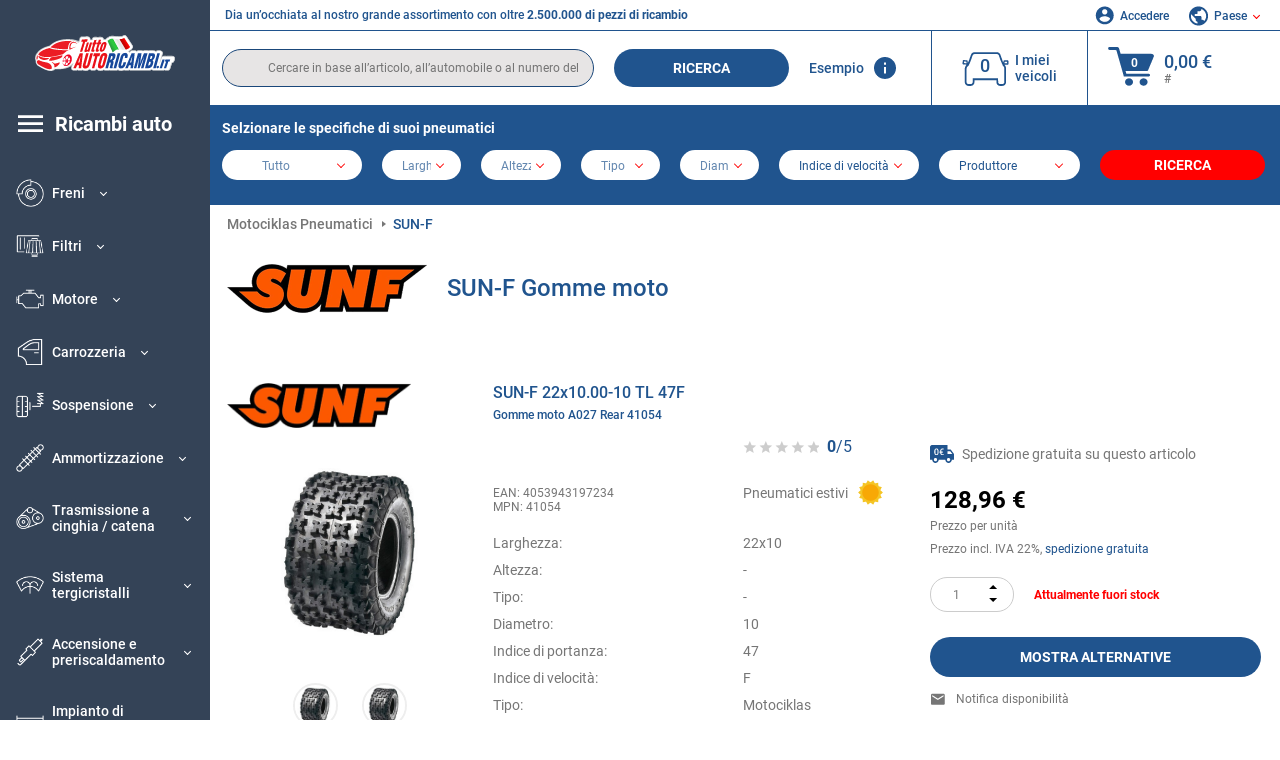

--- FILE ---
content_type: text/html; charset=UTF-8
request_url: https://www.tuttoautoricambi.it/pneumatici/gomme-moto/sun-f.html
body_size: 15384
content:
<!DOCTYPE html>
<html lang="it">
<head><script>(function(w,i,g){w[g]=w[g]||[];if(typeof w[g].push=='function')w[g].push(i)})
(window,'GTM-P8MXXBT','google_tags_first_party');</script><script>(function(w,d,s,l){w[l]=w[l]||[];(function(){w[l].push(arguments);})('set', 'developer_id.dYzg1YT', true);
		w[l].push({'gtm.start':new Date().getTime(),event:'gtm.js'});var f=d.getElementsByTagName(s)[0],
		j=d.createElement(s);j.async=true;j.src='/securegtm/';
		f.parentNode.insertBefore(j,f);
		})(window,document,'script','dataLayer');</script>
    <meta charset="utf-8">
    <meta name="viewport" content="width=device-width, initial-scale=1.0">
    <meta name="csrf-token" content="Aby51TLXhg4bHyPwzBFthNgGxBX5c2AmbYPenkhs">
    <link rel="dns-prefetch" href="https://cdn.autoteiledirekt.de/">
    <link rel="dns-prefetch" href="https://scdn.autoteiledirekt.de/">
    <link rel="dns-prefetch" href="https://ajax.googleapis.com">
    <link rel="dns-prefetch" href="https://connect.facebook.net">
    <link rel="shortcut icon" type="image/x-icon" href="/favicon.ico">
    <meta name="robots" content="index, follow">
        <link rel="canonical" href="https://www.tuttoautoricambi.it/pneumatici/gomme-moto/sun-f.html">
        
    <meta name="format-detection" content="telephone=no">
    <meta http-equiv="x-ua-compatible" content="ie=edge">
    <title>SUN-F Gomme moto economici ᐈ Pneumatico invernale, Pneumatico quattro stagioni, Pneumatico estivo</title>
    <meta name="description" content="Offerte limitate ⏰ online ⏩ ⏩ Acquisti on line SUN-F gomme moto per la Sua motociklas a prezzi ridotti ⬆️ Spedizione gratuita! Vasta selezione di dimensioni e caratteristiche specifiche ⬆️ Spedizione gratuita! Troverà quello che cerca proprio qui ⬆️"/>
    <meta name="keywords" content=""/>

    <link href="/assets/6feb4b/css/vendor.css?id=2dd8eb5c7272ff3bb356d374396d55c3" media="screen" rel="stylesheet" type="text/css">
    <link href="/assets/6feb4b/css/app.css?id=87078ee9cd5e8a169a60b3ccd0f18498" media="screen" rel="stylesheet" type="text/css">

    
    <!-- a.1 -->

            <!-- a.2 -->
<script data-safe-params>
  window.safeParams = {};

  (function () {
    window.safeParams = {
      getUrlParams: function () {
        const currentParams = new URLSearchParams(window.location.search);
        const relevantParams = new URLSearchParams();
        const parametersList = ["siteid","source","wgu","wgexpiry","fbclid","gclid","wbraid","gbraid","braid","msclkid","utm_source","utm_medium","utm_campaign","utm_term","utm_content"];

        for (const [key, value] of currentParams) {
          if (parametersList.includes(key)) {
            relevantParams.append(key, value);
          }
        }

        return relevantParams;
      },
      getTrackingParams: function getTrackingParams (url, params) {
        if (!params.toString()) {
          return url;
        }

        const targetUrl = new URL(url, window.location.origin);
        for (const [key, value] of params) {
          if (!targetUrl.searchParams.has(key)) {
            targetUrl.searchParams.set(key, value);
          }
        }
        return targetUrl.toString();
      },
      isInternalLink: function (url) {
        try {
          const targetUrl = new URL(url, window.location.origin);
          if (targetUrl.protocol.match(/^(mailto|tel|javascript):/i)) {
            return false;
          }
          return targetUrl.origin === window.location.origin;
        } catch (e) {
          return false;
        }
      },
    };

    function initParamsManager () {
      const savedParams = window.safeParams.getUrlParams();

      if (!savedParams.toString()) {
        console.log('no params to save');
        return;
      }

      function processNewLinks (mutations) {
        mutations.forEach(mutation => {
          mutation.addedNodes.forEach(node => {
            if (node.nodeType === Node.ELEMENT_NODE) {
              node.querySelectorAll('a, [data-link]').forEach(element => {
                const url = element.tagName === 'A' ? element.href : element.dataset.link;

                if (window.safeParams.isInternalLink(url)) {
                  const processedUrl = window.safeParams.getTrackingParams(url, savedParams);

                  if (element.tagName === 'A') {
                    element.href = processedUrl;
                  } else {
                    element.dataset.link = processedUrl;
                  }
                }
              });
            }
          });
        });
      }

      const observer = new MutationObserver(processNewLinks);
      observer.observe(document.body, {
        childList: true,
        subtree: true,
      });

      document.querySelectorAll('a, [data-link]').forEach(element => {
        const url = element.tagName === 'A' ? element.href : element.dataset.link;

        if (window.safeParams.isInternalLink(url)) {
          const processedUrl = window.safeParams.getTrackingParams(url, savedParams);

          if (element.tagName === 'A') {
            element.href = processedUrl;
          } else {
            element.dataset.link = processedUrl;
          }
        }
      });
    }

    document.addEventListener('setTermsCookiesChoose', function (e) {
      if (e.detail?.allAnalyticsCookies !== 'denied' || e.detail?.allMarketingCookies !== 'denied') {
        initParamsManager();
      }
    });
  })();
</script>

</head>
<body>
<!-- a.3 -->
<div style="display:none" data-session-start></div>

<!-- Google Tag Manager (noscript) -->
<noscript>
    <iframe src="https://www.googletagmanager.com/ns.html?id=GTM-P8MXXBT"
            height="0" width="0" style="display:none;visibility:hidden"></iframe>
</noscript>
<!-- End Google Tag Manager (noscript) -->
<div id="app"             data-user-id="" data-cart-id="" data-ubi="bskidfDZLlfiAHFvcXPH0LsmQFNxQ5RtakfZ2vMfQccrK" data-cart-count="" data-maker-id="" data-model-id="" data-car-id="" data-404-page="" data-route-name="" data-ab-test-type data-ab-test-group data-ab-test-keys data-ab-test-values
    >
    <div class="container-fluid">
        <div class="row">
                            <div class="d-lg-block col-xl-2 order-1" data-main-menu-wraper>
    <div class="main-menu" data-main-menu>
        <a class="main-menu__close" href="#">
            <svg class="base-svg " role="img">
                <use xlink:href="/assets/6feb4b/svg/icon-sprite-bw.svg#sprite-close-popup-bw-"></use>
            </svg>
        </a>
        <div class="main-menu__box">
            <div class="main-menu__logo">
                <a href="https://www.tuttoautoricambi.it/">
                    <img src="/assets/6feb4b/images/svg/logo/logo_it.svg" alt="Tuttoautoricambi.it" title="tuttoautoricambi.it ricambi auto">
                </a>
            </div>
            <div class="main-menu__mobile-head">
            <div class="main-menu__mobile-login">
            <svg class="base-svg " role="img">
                <use xlink:href="/assets/6feb4b/svg/icon-sprite-color.svg#sprite-login-color-"></use>
            </svg>
            <span class="main-menu__mobile-head-link login js-mobile-login" data-login-show>
                Accedere            </span>
            <span class="main-menu__mobile-head-link registration js-mobile-reg" data-register>
                Cliente nuovo?            </span>
        </div>
        <div class="main-menu__mobile-garage">
        <svg class="base-svg " role="img">
            <use xlink:href="/assets/6feb4b/svg/icon-sprite-color.svg#sprite-garage-color-"></use>
        </svg>
        <a class="main-menu__mobile-head-link" data-show-menu-garage href="#">I miei veicoli</a>
    </div>
    <div class="main-menu__mobile-lang">
        <svg class="base-svg " role="img">
            <use xlink:href="/assets/6feb4b/svg/icon-sprite-color.svg#sprite-lang-color-"></use>
        </svg>
        <span data-show-menu-lang class="main-menu__mobile-head-link js-mobile-lang">Paese</span>
    </div>
</div>
<div class="popup popup--lang" data-popup data-menu-lang>
    <div class="popup__head">
        <div class="popup__head-back" data-popup-close>Indietro</div>
        <div class="popup__head-title">Paese</div>
    </div>
    <div class="popup__content" data-content></div>
</div>

<div class="popup popup--account" data-popup data-menu-garage>
    <div class="popup__head">
        <div class="popup__head-back" data-popup-close>Indietro</div>
        <div class="popup__head-title">I miei veicoli</div>
    </div>
    <div class="popup__content" data-content data-garage-tooltip-container></div>
</div>
            <nav>
                <ul class="main-menu__navigation" data-catalog-type="2">
        <li class="main-menu__nav-title main-menu__nav-title--tablet" data-show-full-tablet-menu>
        <span class="main-menu__nav-title-link">
            <svg class="base-svg " role="img">
                <use xlink:href="/assets/6feb4b/svg/icon-sprite-color.svg#sprite-burger-icon-color-"></use>
            </svg>
        </span>
    </li>
    <li class="main-menu__nav-title" data-top-sidebar-link="">
        <a href="https://www.tuttoautoricambi.it/pezzidiricambio.html" class="main-menu__nav-title-link">
            <svg class="base-svg " role="img">
                <use xlink:href="/assets/6feb4b/svg/icon-sprite-color.svg#sprite-burger-icon-color-"></use>
            </svg>
            <span>Ricambi auto</span>
        </a>    </li>
                    <li>
            <div class="main-menu__cat main-menu__cat--catalog" data-show-full-tablet-menu>
                <span class="main-menu__cat-parent"
                      data-menu-cat-parent="2"
                      data-car-id="0">
                    <div class="icon">
                        <img class="lazyload"
                             src="https://scdn.autoteiledirekt.de/catalog/categories/sidebar/2.png"
                             data-srcset="https://scdn.autoteiledirekt.de/catalog/categories/sidebar/2.png"
                             srcset="https://www.tuttoautoricambi.it/lazyload.php?width=28&amp;height=28"
                             alt="Freni"/>
                    </div>
                    <span class="text">Freni</span>
                </span>
                            </div>
        </li>
                            <li>
            <div class="main-menu__cat main-menu__cat--catalog" data-show-full-tablet-menu>
                <span class="main-menu__cat-parent"
                      data-menu-cat-parent="9"
                      data-car-id="0">
                    <div class="icon">
                        <img class="lazyload"
                             src="https://scdn.autoteiledirekt.de/catalog/categories/sidebar/9.png"
                             data-srcset="https://scdn.autoteiledirekt.de/catalog/categories/sidebar/9.png"
                             srcset="https://www.tuttoautoricambi.it/lazyload.php?width=28&amp;height=28"
                             alt="Filtri"/>
                    </div>
                    <span class="text">Filtri</span>
                </span>
                            </div>
        </li>
                            <li>
            <div class="main-menu__cat main-menu__cat--catalog" data-show-full-tablet-menu>
                <span class="main-menu__cat-parent"
                      data-menu-cat-parent="1"
                      data-car-id="0">
                    <div class="icon">
                        <img class="lazyload"
                             src="https://scdn.autoteiledirekt.de/catalog/categories/sidebar/1.png"
                             data-srcset="https://scdn.autoteiledirekt.de/catalog/categories/sidebar/1.png"
                             srcset="https://www.tuttoautoricambi.it/lazyload.php?width=28&amp;height=28"
                             alt="Motore"/>
                    </div>
                    <span class="text">Motore</span>
                </span>
                            </div>
        </li>
                            <li>
            <div class="main-menu__cat main-menu__cat--catalog" data-show-full-tablet-menu>
                <span class="main-menu__cat-parent"
                      data-menu-cat-parent="3"
                      data-car-id="0">
                    <div class="icon">
                        <img class="lazyload"
                             src="https://scdn.autoteiledirekt.de/catalog/categories/sidebar/3.png"
                             data-srcset="https://scdn.autoteiledirekt.de/catalog/categories/sidebar/3.png"
                             srcset="https://www.tuttoautoricambi.it/lazyload.php?width=28&amp;height=28"
                             alt="Carrozzeria"/>
                    </div>
                    <span class="text">Carrozzeria</span>
                </span>
                            </div>
        </li>
                            <li>
            <div class="main-menu__cat main-menu__cat--catalog" data-show-full-tablet-menu>
                <span class="main-menu__cat-parent"
                      data-menu-cat-parent="10"
                      data-car-id="0">
                    <div class="icon">
                        <img class="lazyload"
                             src="https://scdn.autoteiledirekt.de/catalog/categories/sidebar/10.png"
                             data-srcset="https://scdn.autoteiledirekt.de/catalog/categories/sidebar/10.png"
                             srcset="https://www.tuttoautoricambi.it/lazyload.php?width=28&amp;height=28"
                             alt="Sospensione"/>
                    </div>
                    <span class="text">Sospensione</span>
                </span>
                            </div>
        </li>
                            <li>
            <div class="main-menu__cat main-menu__cat--catalog" data-show-full-tablet-menu>
                <span class="main-menu__cat-parent"
                      data-menu-cat-parent="74"
                      data-car-id="0">
                    <div class="icon">
                        <img class="lazyload"
                             src="https://scdn.autoteiledirekt.de/catalog/categories/sidebar/74.png"
                             data-srcset="https://scdn.autoteiledirekt.de/catalog/categories/sidebar/74.png"
                             srcset="https://www.tuttoautoricambi.it/lazyload.php?width=28&amp;height=28"
                             alt="Ammortizzazione"/>
                    </div>
                    <span class="text">Ammortizzazione</span>
                </span>
                            </div>
        </li>
                            <li>
            <div class="main-menu__cat main-menu__cat--catalog" data-show-full-tablet-menu>
                <span class="main-menu__cat-parent"
                      data-menu-cat-parent="77"
                      data-car-id="0">
                    <div class="icon">
                        <img class="lazyload"
                             src="https://scdn.autoteiledirekt.de/catalog/categories/sidebar/77.png"
                             data-srcset="https://scdn.autoteiledirekt.de/catalog/categories/sidebar/77.png"
                             srcset="https://www.tuttoautoricambi.it/lazyload.php?width=28&amp;height=28"
                             alt="Trasmissione a cinghia / catena"/>
                    </div>
                    <span class="text">Trasmissione a cinghia / catena</span>
                </span>
                            </div>
        </li>
                            <li>
            <div class="main-menu__cat main-menu__cat--catalog" data-show-full-tablet-menu>
                <span class="main-menu__cat-parent"
                      data-menu-cat-parent="8"
                      data-car-id="0">
                    <div class="icon">
                        <img class="lazyload"
                             src="https://scdn.autoteiledirekt.de/catalog/categories/sidebar/8.png"
                             data-srcset="https://scdn.autoteiledirekt.de/catalog/categories/sidebar/8.png"
                             srcset="https://www.tuttoautoricambi.it/lazyload.php?width=28&amp;height=28"
                             alt="Sistema tergicristalli"/>
                    </div>
                    <span class="text">Sistema tergicristalli</span>
                </span>
                            </div>
        </li>
                            <li>
            <div class="main-menu__cat main-menu__cat--catalog" data-show-full-tablet-menu>
                <span class="main-menu__cat-parent"
                      data-menu-cat-parent="7"
                      data-car-id="0">
                    <div class="icon">
                        <img class="lazyload"
                             src="https://scdn.autoteiledirekt.de/catalog/categories/sidebar/7.png"
                             data-srcset="https://scdn.autoteiledirekt.de/catalog/categories/sidebar/7.png"
                             srcset="https://www.tuttoautoricambi.it/lazyload.php?width=28&amp;height=28"
                             alt="Accensione e preriscaldamento"/>
                    </div>
                    <span class="text">Accensione e preriscaldamento</span>
                </span>
                            </div>
        </li>
                            <li>
            <div class="main-menu__cat main-menu__cat--catalog" data-show-full-tablet-menu>
                <span class="main-menu__cat-parent"
                      data-menu-cat-parent="401"
                      data-car-id="0">
                    <div class="icon">
                        <img class="lazyload"
                             src="https://scdn.autoteiledirekt.de/catalog/categories/sidebar/401.png"
                             data-srcset="https://scdn.autoteiledirekt.de/catalog/categories/sidebar/401.png"
                             srcset="https://www.tuttoautoricambi.it/lazyload.php?width=28&amp;height=28"
                             alt="Impianto di raffreddamento motore"/>
                    </div>
                    <span class="text">Impianto di raffreddamento motore</span>
                </span>
                            </div>
        </li>
                            <li>
            <div class="main-menu__cat main-menu__cat--catalog" data-show-full-tablet-menu>
                <span class="main-menu__cat-parent"
                      data-menu-cat-parent="4"
                      data-car-id="0">
                    <div class="icon">
                        <img class="lazyload"
                             src="https://scdn.autoteiledirekt.de/catalog/categories/sidebar/4.png"
                             data-srcset="https://scdn.autoteiledirekt.de/catalog/categories/sidebar/4.png"
                             srcset="https://www.tuttoautoricambi.it/lazyload.php?width=28&amp;height=28"
                             alt="Sistema di scarico"/>
                    </div>
                    <span class="text">Sistema di scarico</span>
                </span>
                            </div>
        </li>
                            <li>
            <div class="main-menu__cat main-menu__cat--catalog" data-show-full-tablet-menu>
                <span class="main-menu__cat-parent"
                      data-menu-cat-parent="11"
                      data-car-id="0">
                    <div class="icon">
                        <img class="lazyload"
                             src="https://scdn.autoteiledirekt.de/catalog/categories/sidebar/11.png"
                             data-srcset="https://scdn.autoteiledirekt.de/catalog/categories/sidebar/11.png"
                             srcset="https://www.tuttoautoricambi.it/lazyload.php?width=28&amp;height=28"
                             alt="Sterzo"/>
                    </div>
                    <span class="text">Sterzo</span>
                </span>
                            </div>
        </li>
                            <li>
            <div class="main-menu__cat main-menu__cat--catalog" data-show-full-tablet-menu>
                <span class="main-menu__cat-parent"
                      data-menu-cat-parent="75"
                      data-car-id="0">
                    <div class="icon">
                        <img class="lazyload"
                             src="https://scdn.autoteiledirekt.de/catalog/categories/sidebar/75.png"
                             data-srcset="https://scdn.autoteiledirekt.de/catalog/categories/sidebar/75.png"
                             srcset="https://www.tuttoautoricambi.it/lazyload.php?width=28&amp;height=28"
                             alt="Interni"/>
                    </div>
                    <span class="text">Interni</span>
                </span>
                            </div>
        </li>
                            <li>
            <div class="main-menu__cat main-menu__cat--catalog" data-show-full-tablet-menu>
                <span class="main-menu__cat-parent"
                      data-menu-cat-parent="402"
                      data-car-id="0">
                    <div class="icon">
                        <img class="lazyload"
                             src="https://scdn.autoteiledirekt.de/catalog/categories/sidebar/402.png"
                             data-srcset="https://scdn.autoteiledirekt.de/catalog/categories/sidebar/402.png"
                             srcset="https://www.tuttoautoricambi.it/lazyload.php?width=28&amp;height=28"
                             alt="Trasmissione"/>
                    </div>
                    <span class="text">Trasmissione</span>
                </span>
                            </div>
        </li>
                            <li>
            <div class="main-menu__cat main-menu__cat--catalog" data-show-full-tablet-menu>
                <span class="main-menu__cat-parent"
                      data-menu-cat-parent="58"
                      data-car-id="0">
                    <div class="icon">
                        <img class="lazyload"
                             src="https://scdn.autoteiledirekt.de/catalog/categories/sidebar/58.png"
                             data-srcset="https://scdn.autoteiledirekt.de/catalog/categories/sidebar/58.png"
                             srcset="https://www.tuttoautoricambi.it/lazyload.php?width=28&amp;height=28"
                             alt="Frizione"/>
                    </div>
                    <span class="text">Frizione</span>
                </span>
                            </div>
        </li>
                            <li>
            <div class="main-menu__cat main-menu__cat--catalog" data-show-full-tablet-menu>
                <span class="main-menu__cat-parent"
                      data-menu-cat-parent="403"
                      data-car-id="0">
                    <div class="icon">
                        <img class="lazyload"
                             src="https://scdn.autoteiledirekt.de/catalog/categories/sidebar/403.png"
                             data-srcset="https://scdn.autoteiledirekt.de/catalog/categories/sidebar/403.png"
                             srcset="https://www.tuttoautoricambi.it/lazyload.php?width=28&amp;height=28"
                             alt="Sensori"/>
                    </div>
                    <span class="text">Sensori</span>
                </span>
                            </div>
        </li>
                            <li>
            <div class="main-menu__cat main-menu__cat--catalog" data-show-full-tablet-menu>
                <span class="main-menu__cat-parent"
                      data-menu-cat-parent="404"
                      data-car-id="0">
                    <div class="icon">
                        <img class="lazyload"
                             src="https://scdn.autoteiledirekt.de/catalog/categories/sidebar/404.png"
                             data-srcset="https://scdn.autoteiledirekt.de/catalog/categories/sidebar/404.png"
                             srcset="https://www.tuttoautoricambi.it/lazyload.php?width=28&amp;height=28"
                             alt="Guarnizioni e anelli di tenuta"/>
                    </div>
                    <span class="text">Guarnizioni e anelli di tenuta</span>
                </span>
                            </div>
        </li>
                            <li>
            <div class="main-menu__cat main-menu__cat--catalog" data-show-full-tablet-menu>
                <span class="main-menu__cat-parent"
                      data-menu-cat-parent="76"
                      data-car-id="0">
                    <div class="icon">
                        <img class="lazyload"
                             src="https://scdn.autoteiledirekt.de/catalog/categories/sidebar/76.png"
                             data-srcset="https://scdn.autoteiledirekt.de/catalog/categories/sidebar/76.png"
                             srcset="https://www.tuttoautoricambi.it/lazyload.php?width=28&amp;height=28"
                             alt="Sistema di alimentazione"/>
                    </div>
                    <span class="text">Sistema di alimentazione</span>
                </span>
                            </div>
        </li>
                            <li>
            <div class="main-menu__cat main-menu__cat--catalog" data-show-full-tablet-menu>
                <span class="main-menu__cat-parent"
                      data-menu-cat-parent="405"
                      data-car-id="0">
                    <div class="icon">
                        <img class="lazyload"
                             src="https://scdn.autoteiledirekt.de/catalog/categories/sidebar/405.png"
                             data-srcset="https://scdn.autoteiledirekt.de/catalog/categories/sidebar/405.png"
                             srcset="https://www.tuttoautoricambi.it/lazyload.php?width=28&amp;height=28"
                             alt="Cambio"/>
                    </div>
                    <span class="text">Cambio</span>
                </span>
                            </div>
        </li>
                            <li>
            <div class="main-menu__cat main-menu__cat--catalog" data-show-full-tablet-menu>
                <span class="main-menu__cat-parent"
                      data-menu-cat-parent="6"
                      data-car-id="0">
                    <div class="icon">
                        <img class="lazyload"
                             src="https://scdn.autoteiledirekt.de/catalog/categories/sidebar/6.png"
                             data-srcset="https://scdn.autoteiledirekt.de/catalog/categories/sidebar/6.png"
                             srcset="https://www.tuttoautoricambi.it/lazyload.php?width=28&amp;height=28"
                             alt="Elettricità"/>
                    </div>
                    <span class="text">Elettricità</span>
                </span>
                            </div>
        </li>
                            <li>
            <div class="main-menu__cat main-menu__cat--catalog" data-show-full-tablet-menu>
                <span class="main-menu__cat-parent"
                      data-menu-cat-parent="78"
                      data-car-id="0">
                    <div class="icon">
                        <img class="lazyload"
                             src="https://scdn.autoteiledirekt.de/catalog/categories/sidebar/78.png"
                             data-srcset="https://scdn.autoteiledirekt.de/catalog/categories/sidebar/78.png"
                             srcset="https://www.tuttoautoricambi.it/lazyload.php?width=28&amp;height=28"
                             alt="Tubi / condotti"/>
                    </div>
                    <span class="text">Tubi / condotti</span>
                </span>
                            </div>
        </li>
                            <li>
            <div class="main-menu__cat main-menu__cat--catalog" data-show-full-tablet-menu>
                <span class="main-menu__cat-parent"
                      data-menu-cat-parent="67"
                      data-car-id="0">
                    <div class="icon">
                        <img class="lazyload"
                             src="https://scdn.autoteiledirekt.de/catalog/categories/sidebar/67.png"
                             data-srcset="https://scdn.autoteiledirekt.de/catalog/categories/sidebar/67.png"
                             srcset="https://www.tuttoautoricambi.it/lazyload.php?width=28&amp;height=28"
                             alt="Climatizzatore"/>
                    </div>
                    <span class="text">Climatizzatore</span>
                </span>
                            </div>
        </li>
                            <li>
            <div class="main-menu__cat main-menu__cat--catalog" data-show-full-tablet-menu>
                <span class="main-menu__cat-parent"
                      data-menu-cat-parent="5"
                      data-car-id="0">
                    <div class="icon">
                        <img class="lazyload"
                             src="https://scdn.autoteiledirekt.de/catalog/categories/sidebar/5.png"
                             data-srcset="https://scdn.autoteiledirekt.de/catalog/categories/sidebar/5.png"
                             srcset="https://www.tuttoautoricambi.it/lazyload.php?width=28&amp;height=28"
                             alt="Riscaldamento e ventilazione"/>
                    </div>
                    <span class="text">Riscaldamento e ventilazione</span>
                </span>
                            </div>
        </li>
                            <li>
            <div class="main-menu__cat main-menu__cat--catalog" data-show-full-tablet-menu>
                <span class="main-menu__cat-parent"
                      data-menu-cat-parent="407"
                      data-car-id="0">
                    <div class="icon">
                        <img class="lazyload"
                             src="https://scdn.autoteiledirekt.de/catalog/categories/sidebar/407.png"
                             data-srcset="https://scdn.autoteiledirekt.de/catalog/categories/sidebar/407.png"
                             srcset="https://www.tuttoautoricambi.it/lazyload.php?width=28&amp;height=28"
                             alt="Pulegge cinghie / ingranaggi"/>
                    </div>
                    <span class="text">Pulegge cinghie / ingranaggi</span>
                </span>
                            </div>
        </li>
                            <li>
            <div class="main-menu__cat main-menu__cat--catalog" data-show-full-tablet-menu>
                <span class="main-menu__cat-parent"
                      data-menu-cat-parent="408"
                      data-car-id="0">
                    <div class="icon">
                        <img class="lazyload"
                             src="https://scdn.autoteiledirekt.de/catalog/categories/sidebar/408.png"
                             data-srcset="https://scdn.autoteiledirekt.de/catalog/categories/sidebar/408.png"
                             srcset="https://www.tuttoautoricambi.it/lazyload.php?width=28&amp;height=28"
                             alt="Lampadine"/>
                    </div>
                    <span class="text">Lampadine</span>
                </span>
                            </div>
        </li>
                            <li>
            <div class="main-menu__cat main-menu__cat--catalog" data-show-full-tablet-menu>
                <span class="main-menu__cat-parent"
                      data-menu-cat-parent="406"
                      data-car-id="0">
                    <div class="icon">
                        <img class="lazyload"
                             src="https://scdn.autoteiledirekt.de/catalog/categories/sidebar/406.png"
                             data-srcset="https://scdn.autoteiledirekt.de/catalog/categories/sidebar/406.png"
                             srcset="https://www.tuttoautoricambi.it/lazyload.php?width=28&amp;height=28"
                             alt="Relè"/>
                    </div>
                    <span class="text">Relè</span>
                </span>
                            </div>
        </li>
                            <li>
            <div class="main-menu__cat main-menu__cat--catalog" data-show-full-tablet-menu>
                <span class="main-menu__cat-parent"
                      data-menu-cat-parent="530"
                      data-car-id="0">
                    <div class="icon">
                        <img class="lazyload"
                             src="https://scdn.autoteiledirekt.de/catalog/categories/sidebar/530.png"
                             data-srcset="https://scdn.autoteiledirekt.de/catalog/categories/sidebar/530.png"
                             srcset="https://www.tuttoautoricambi.it/lazyload.php?width=28&amp;height=28"
                             alt="Tuning"/>
                    </div>
                    <span class="text">Tuning</span>
                </span>
                            </div>
        </li>
                            <li>
            <div class="main-menu__cat main-menu__cat--catalog" data-show-full-tablet-menu>
                <span class="main-menu__cat-parent"
                      data-menu-cat-parent="537"
                      data-car-id="0">
                    <div class="icon">
                        <img class="lazyload"
                             src="https://scdn.autoteiledirekt.de/catalog/categories/sidebar/537.png"
                             data-srcset="https://scdn.autoteiledirekt.de/catalog/categories/sidebar/537.png"
                             srcset="https://www.tuttoautoricambi.it/lazyload.php?width=28&amp;height=28"
                             alt="Porte"/>
                    </div>
                    <span class="text">Porte</span>
                </span>
                            </div>
        </li>
                            <li>
            <div class="main-menu__cat main-menu__cat--catalog" data-show-full-tablet-menu>
                <span class="main-menu__cat-parent"
                      data-menu-cat-parent="724"
                      data-car-id="0">
                    <div class="icon">
                        <img class="lazyload"
                             src="https://scdn.autoteiledirekt.de/catalog/categories/sidebar/724.png"
                             data-srcset="https://scdn.autoteiledirekt.de/catalog/categories/sidebar/724.png"
                             srcset="https://www.tuttoautoricambi.it/lazyload.php?width=28&amp;height=28"
                             alt="Kit riparazione"/>
                    </div>
                    <span class="text">Kit riparazione</span>
                </span>
                            </div>
        </li>
            </ul>
                <ul class="main-menu__navigation mt-4">
            <li>
            <a href="https://www.tuttoautoricambi.it/pezzi-di-ricambio/olio-motore.html"                    class="main-menu__cat link" data-id="269">
                <div class="icon" data-show-full-tablet-menu>
                    <img class="lazyload"
                         src="/assets/6feb4b/images/svg/directions/269.png"
                         data-srcset="/assets/6feb4b/images/svg/directions/269.png"
                         srcset="https://www.tuttoautoricambi.it/lazyload.php?width=28&amp;height=28"
                         alt="">
                </div>
                <span class="text">Olio Motore</span>
            </a>        </li>
            <li>
            <a href="https://www.tuttoautoricambi.it/pezzi-di-ricambio/batterie.html"                    class="main-menu__cat link" data-id="250">
                <div class="icon" data-show-full-tablet-menu>
                    <img class="lazyload"
                         src="/assets/6feb4b/images/svg/directions/250.png"
                         data-srcset="/assets/6feb4b/images/svg/directions/250.png"
                         srcset="https://www.tuttoautoricambi.it/lazyload.php?width=28&amp;height=28"
                         alt="Batteria">
                </div>
                <span class="text">Batteria Auto</span>
            </a>        </li>
            <li>
            <a href="https://www.tuttoautoricambi.it/accessori-auto.html"                    class="main-menu__cat link" data-id="33000">
                <div class="icon" data-show-full-tablet-menu>
                    <img class="lazyload"
                         src="/assets/6feb4b/images/svg/directions/33000.png"
                         data-srcset="/assets/6feb4b/images/svg/directions/33000.png"
                         srcset="https://www.tuttoautoricambi.it/lazyload.php?width=28&amp;height=28"
                         alt="">
                </div>
                <span class="text">Accessori per auto</span>
            </a>        </li>
            <li>
            <a href="https://www.tuttoautoricambi.it/cura-auto.html"                    class="main-menu__cat link" data-id="30000">
                <div class="icon" data-show-full-tablet-menu>
                    <img class="lazyload"
                         src="/assets/6feb4b/images/svg/directions/30000.png"
                         data-srcset="/assets/6feb4b/images/svg/directions/30000.png"
                         srcset="https://www.tuttoautoricambi.it/lazyload.php?width=28&amp;height=28"
                         alt="">
                </div>
                <span class="text">Cura dell'auto</span>
            </a>        </li>
            <li>
            <a href="https://www.tuttoautoricambi.it/attrezzi.html"                    class="main-menu__cat link" data-id="36000">
                <div class="icon" data-show-full-tablet-menu>
                    <img class="lazyload"
                         src="/assets/6feb4b/images/svg/directions/36000.png"
                         data-srcset="/assets/6feb4b/images/svg/directions/36000.png"
                         srcset="https://www.tuttoautoricambi.it/lazyload.php?width=28&amp;height=28"
                         alt="">
                </div>
                <span class="text">Attrezzi</span>
            </a>        </li>
            <li>
            <a href="https://www.tuttoautoricambi.it/pneumatici/gomme-auto.html"                    class="main-menu__cat link" data-id="23208">
                <div class="icon" data-show-full-tablet-menu>
                    <img class="lazyload"
                         src="/assets/6feb4b/images/svg/directions/23208.png"
                         data-srcset="/assets/6feb4b/images/svg/directions/23208.png"
                         srcset="https://www.tuttoautoricambi.it/lazyload.php?width=28&amp;height=28"
                         alt="">
                </div>
                <span class="text">Pneumatici</span>
            </a>        </li>
            <li>
            <a href="https://www.tuttoautoricambi.it/marca-automobilistica.html"                    class="main-menu__cat link" data-id="makers">
                <div class="icon" data-show-full-tablet-menu>
                    <img class="lazyload"
                         src="/assets/6feb4b/images/svg/menu-icons/menu-icon19-color.svg"
                         data-srcset="/assets/6feb4b/images/svg/menu-icons/menu-icon19-color.svg"
                         srcset="https://www.tuttoautoricambi.it/lazyload.php?width=28&amp;height=28"
                         alt="">
                </div>
                <span class="text">Brand auto</span>
            </a>        </li>
            <li>
            <a href="https://www.tuttoautoricambi.it/produttore.html"                    class="main-menu__cat link" data-id="brands">
                <div class="icon" data-show-full-tablet-menu>
                    <img class="lazyload"
                         src="/assets/6feb4b/images/svg/menu-icons/menu-icon20-color.svg"
                         data-srcset="/assets/6feb4b/images/svg/menu-icons/menu-icon20-color.svg"
                         srcset="https://www.tuttoautoricambi.it/lazyload.php?width=28&amp;height=28"
                         alt="">
                </div>
                <span class="text">Produttore</span>
            </a>        </li>
    </ul>
            </nav>

            <ul class="main-menu__links mt-4">
    <li>
        <div class="main-menu__cat main-menu__cat--links" data-show-full-tablet-menu>
            <div class="main-menu__cat-parent" data-menu-cat-links>
                <div class="icon"><img src="/assets/6feb4b/images/html/menu-icon-union@2x.png"></div>
                <span class="text">Parti di ricambio per la Sua auto</span>
            </div>
            <div class="main-menu__drop-cat" style="display: none">
                <div class="main-menu__drop-head">
                    <span class="back" data-mobile-menu-back data-text="Parti di ricambio per la Sua auto"></span>
                </div>
                <ul>
                    <li>
                        <a href="https://www.tuttoautoricambi.it/makers-top-parts.html" class="main-menu__drop-link">
                            <span>Trovi il pezzo di ricambio migliore per la Sua auto</span>
                        </a>
                    </li>
                    <li>
                        <a href="https://www.tuttoautoricambi.it/makers-top-models.html" class="main-menu__drop-link">
                            <span>Selezione di parti di ricambio per le auto più diffuse</span>
                        </a>
                    </li>
                </ul>
            </div>
        </div>
    </li>
</ul>

            <ul class="main-menu__links d-block d-md-none">
    <li>
        <div class="main-menu__cat main-menu__cat--links" data-menu-stat-links>
            <div class="main-menu__cat-parent">
                <div class="icon">
                    <img src="/assets/6feb4b/images/html/menu-icon-info@2x.png" alt="">
                </div>
                <span class="text">Informazioni</span>
            </div>
            <div class="main-menu__drop-cat">
                <div class="main-menu__drop-head">
                </div>
            </div>
        </div>
    </li>
</ul>

            <div class="main-menu__payments mt-3">
                <ul>
    <li><img class="lazyload"
             src="/assets/6feb4b/images/svg/transparent/delivery/DHL_white.svg"
             data-srcset="/assets/6feb4b/images/svg/transparent/delivery/DHL_white.svg"
             srcset="https://www.tuttoautoricambi.it/lazyload.php?width=28&amp;height=28"
             alt="Consegna DHL: SUN-F Pneumatici per moto usati e nuovo acquisto economici"></li>
    <li><img class="lazyload"
             src="/assets/6feb4b/images/svg/transparent/delivery/GLS_white.svg"
             data-srcset="/assets/6feb4b/images/svg/transparent/delivery/GLS_white.svg"
             srcset="https://www.tuttoautoricambi.it/lazyload.php?width=28&amp;height=28"
             alt="GLS: SUN-F Gomme per moto nuovo e usati - Consegna rapida"></li>
            <li><img class="preview lazyload"
                 src="/assets/common/images/svg/payments-white/secure.svg"
                 data-srcset="/assets/common/images/svg/payments-white/secure.svg"
                 srcset="https://www.tuttoautoricambi.it/lazyload.php?width=28&amp;height=28"
                 alt="COMODO">
        </li>
            <li><img class="preview lazyload"
                 src="/assets/common/images/svg/payments-white/paypal.svg"
                 data-srcset="/assets/common/images/svg/payments-white/paypal.svg"
                 srcset="https://www.tuttoautoricambi.it/lazyload.php?width=28&amp;height=28"
                 alt="PayPal">
        </li>
            <li><img class="preview lazyload"
                 src="/assets/common/images/svg/payments-white/visa-color.svg"
                 data-srcset="/assets/common/images/svg/payments-white/visa-color.svg"
                 srcset="https://www.tuttoautoricambi.it/lazyload.php?width=28&amp;height=28"
                 alt="Visa">
        </li>
            <li><img class="preview lazyload"
                 src="/assets/common/images/svg/payments-white/mastercard-color.svg"
                 data-srcset="/assets/common/images/svg/payments-white/mastercard-color.svg"
                 srcset="https://www.tuttoautoricambi.it/lazyload.php?width=28&amp;height=28"
                 alt="Mastercard">
        </li>
            <li><img class="preview lazyload"
                 src="/assets/common/images/svg/payments-white/postepay.svg"
                 data-srcset="/assets/common/images/svg/payments-white/postepay.svg"
                 srcset="https://www.tuttoautoricambi.it/lazyload.php?width=28&amp;height=28"
                 alt="PostePay">
        </li>
            <li><img class="preview lazyload"
                 src="/assets/common/images/svg/payments-white/it/hypovereinsbank.svg"
                 data-srcset="/assets/common/images/svg/payments-white/it/hypovereinsbank.svg"
                 srcset="https://www.tuttoautoricambi.it/lazyload.php?width=28&amp;height=28"
                 alt="Bonifico Bancario">
        </li>
            <li><img class="preview lazyload"
                 src="/assets/common/images/svg/payments-white/it/cartasi.svg"
                 data-srcset="/assets/common/images/svg/payments-white/it/cartasi.svg"
                 srcset="https://www.tuttoautoricambi.it/lazyload.php?width=28&amp;height=28"
                 alt="CartaSi">
        </li>
    </ul>
            </div>
            <div class="main-menu__partner mt-1">
                <span data-link="https://www.tecalliance.net/de/copyright-note/" data-target="_blank">
                    <svg class="base-svg " role="img">
                        <use xlink:href="/assets/6feb4b/svg/icon-sprite-bw.svg#sprite-tec-alliance-bw-"></use>
                    </svg>
                </span>
            </div>
        </div>
    </div>

</div>
                        <div class="col col-md-12 col-xl-10 pl-0 order-2 content-page">
                <div data-covid-block></div>
                                <header><div class="headline">
    <div class="row">
        <div class="col-md-6"><span class="headline__slogan">Dia un’occhiata al nostro grande assortimento con oltre <b>2.500.000 di pezzi di ricambio</b></span></div>
        <div class="col-md-6 ml-auto d-flex justify-content-end">
            <div class="headline__auth">
            <div class="headline__login js-login-popup">
            <svg class="base-svg " role="img">
                <use xlink:href="/assets/6feb4b/svg/icon-sprite-color.svg#sprite-login-color-"></use>
            </svg>
            <span>Accedere</span>
        </div>
    </div>

            <div class="headline__lang" data-tooltip-hover data-header-lang data-button-project-present>
    <svg class="base-svg " role="img">
        <use xlink:href="/assets/6feb4b/svg/icon-sprite-color.svg#sprite-lang-color-"></use>
    </svg>
    <span>Paese</span>

    <div class="language-tooltip" data-excluded-page="">

    
</div>
</div>
        </div>
    </div>
</div>
<div class="header-middle" data-header-content>
    <div class="row">
        <div class="col-1 d-md-none header-mobile__burger" data-burger-mobile>
            <svg class="base-svg " role="img">
                <use xlink:href="/assets/6feb4b/svg/icon-sprite-bw.svg#sprite-burger-icon-bw-"></use>
            </svg>
        </div>
        <div class="header-mobile__logo-col">
            <a class="header-mobile__logo" href="https://www.tuttoautoricambi.it/">
                <img src="/assets/6feb4b/images/svg/logo/logo_it.svg" alt="Tuttoautoricambi.it">
            </a>
        </div>
        <div class="col-md-8 header-middle__search-wrap">
    <div class="header-middle__search">
        <div class="header-middle__input">
            <svg class="base-svg" role="img">
                <use xlink:href="/assets/6feb4b/svg/icon-sprite-color.svg#sprite-search-icon-color-"></use>
            </svg>
            <form class="autocomplete" method="get" action="https://www.tuttoautoricambi.it/ricambios-ricerca.html" data-autocomplete-form>
                <input value=""  aria-label="search" type="text" name="keyword" placeholder="Cercare in base all’articolo, all’automobile o al numero del ricambio"
                       data-search-autocomplete-input autocomplete="off" />
            </form>
        </div>
        <div class="header-middle__btn">
            <a class="header-middle__btn-link" href="#" data-search-submit-button>Ricerca</a>
        </div>

        <div class="header-middle__info" data-tooltip-click data-example-tooltip-dropdown>
    <div class="header-middle__info-text">
        <span>Esempio</span>
        <svg class="base-svg " role="img">
            <use xlink:href="/assets/6feb4b/svg/icon-sprite-color.svg#sprite-info-color-"></use>
        </svg>
    </div>
</div>
    </div>
</div>
        <div class="d-none d-md-block col-md-2">
    <div class="header-middle__garage" data-tooltip-click data-header-garage>
        <div class="count" data-count="0">
            <svg role="img" class="base-svg">
                <use xlink:href="/assets/6feb4b/svg/icon-sprite-color.svg#sprite-garage-color-"></use>
            </svg>
        </div>
        <div class="text">
            I miei veicoli            <div class="icon" data-garage-show-car-selector data-loading>+</div>
        </div>
        <div data-garage-tooltip-container></div>
    </div>
</div>
        <div class="col-2 col-sm-3 col-md-2 ml-auto" data-header-cart>
    <div class="header-middle__cart" data-header-cart-middle data-tooltip-hover>
        <div class="cart-info-wrapper" data-link="https://www.tuttoautoricambi.it/basket.html">
    <div class="cart-icon">
        <svg class="base-svg" role="img">
            <use xlink:href="/assets/6feb4b/svg/icon-sprite-bw.svg#sprite-cart-icon-bw-"></use>
        </svg>
        <span class="count" data-cart-count-products>0</span>
    </div>
    <div class="cart-price">
        <div class="cart-order-price">0,00 &euro;</div>
        <div class="cart-order-numb">#</div>
    </div>
</div>
            </div>
</div>
    </div>
</div>
</header>
                <main class="listing-page" id="main" role="main" data-ajax-listing-page>
                                                                <div class="header-select header-select--tyres" data-popup-select="">
    <a class="close" href="#">
        <svg class="base-svg " role="img">
            <use xlink:href="/assets/6feb4b/svg/icon-sprite-bw.svg#sprite-close-popup-bw-"></use>
        </svg>
    </a>
    <form action="https://www.tuttoautoricambi.it/ajax/tyres/filters_list" data-redirect-action="https://www.tuttoautoricambi.it/pneumatici/gomme-moto.html"
      data-tyre-form onsubmit="return false;">
    <input name="group" data-tyre-form-group type="hidden" value="MO"/>
    <input name="tyreGroup" data-tyre-form-group type="hidden" value="MO"/>
    
    <div class="header-select__choosse">
        <div class="title">Selzionare le specifiche di suoi pneumatici</div>
        <div class="header-select__choosse-wrap">
            <div class="selector selector--season" data-season="0">
                <select disabled name="season" data-tyre-form-season data-default="0">
                    <option value="0">Tutto</option>

                                            <option value="wi"  >
                            Pneumatici invernali
                        </option>
                                            <option value="gan"  >
                            Pneumatici quattro stagioni
                        </option>
                                    </select>
            </div>
            <div data-tyre-form-block class="selector selector--tyres">
                <select disabled data-tyre-form-width data-default="0" name="width">
                    <option value="0">Larghezza</option>
                </select>

                <span data-tyre-form-error class="error-tooltip">
                    <svg class="base-svg " role="img">
                        <use xlink:href="/assets/6feb4b/svg/icon-sprite-bw.svg#sprite-warning-bw-"></use>
                    </svg>
                    Il campo Larghezza è obbligatorio e non può essere lasciato vuoto
                </span>
            </div>
            <div data-tyre-form-block class="selector selector--tyres">
                <select disabled data-tyre-form-height data-default="0" name="height">
                    <option value="0">Altezza</option>
                </select>

                <span data-tyre-form-error class="error-tooltip">
                    <svg class="base-svg " role="img">
                        <use xlink:href="/assets/6feb4b/svg/icon-sprite-bw.svg#sprite-warning-bw-"></use>
                    </svg>
                    Il campo Altezza è obbligatorio e non può essere lasciato vuoto
                </span>
            </div>

                            <div data-tyre-form-block class="selector selector--tyres">
                    <select disabled data-tyre-form-rzr data-default="0" name="rZr">
                        <option value="0">Tipo</option>
                    </select>

                    <span data-tyre-form-error class="error-tooltip">
                        <svg class="base-svg " role="img">
                            <use xlink:href="/assets/6feb4b/svg/icon-sprite-bw.svg#sprite-warning-bw-"></use>
                        </svg>
                        Il campo Tipo è obbligatorio e non può essere lasciato vuoto
                    </span>
                </div>
            
            <div data-tyre-form-block class="selector selector--tyres">
                <select disabled data-tyre-form-size data-default="0" name="size">
                    <option value="0">Diametro</option>
                </select>

                <span data-tyre-form-error class="error-tooltip">
                    <svg class="base-svg " role="img">
                        <use xlink:href="/assets/6feb4b/svg/icon-sprite-bw.svg#sprite-warning-bw-"></use>
                    </svg>
                    Il campo Diametro è obbligatorio e non può essere lasciato vuoto
                </span>
            </div>
            <div class="selector">
                                    <select data-tyre-form-speedIndex data-default="0"
                            name="speedIndex">
                        <option value="0">Indice di velocità</option>
                    </select>
                            </div>
            <div class="selector">
                <select data-tyre-form-brand data-default="100317" name="brand">
                    <option value="0">Produttore</option>
                </select>
            </div>
            <button type="submit" class="button">Ricerca</button>
        </div>
    </div>
</form>
</div>
                                                                    <div class="breadcrumbs">
        <script type="application/ld+json">{
    "@context": "https://schema.org",
    "@type": "BreadcrumbList",
    "itemListElement": [
        {
            "@type": "ListItem",
            "position": 1,
            "item": {
                "@type": "Thing",
                "name": "Motociklas Pneumatici",
                "@id": "https://www.tuttoautoricambi.it/pneumatici/gomme-moto.html"
            }
        },
        {
            "@type": "ListItem",
            "position": 2,
            "item": {
                "@type": "Thing",
                "name": "SUN-F"
            }
        }
    ]
}</script>        <ul>
                                                <li>
                        <a href="https://www.tuttoautoricambi.it/pneumatici/gomme-moto.html" class="breadcrumbs__item">
                            <span>Motociklas Pneumatici</span>
                        </a>                    </li>
                                                                <li>
                        <span class="breadcrumbs__item defcurrent">SUN-F</span>
                    </li>
                                    </ul>
    </div>

                                        
    <div data-listing-title>
        <div class="title-car title-car--page">
    <div class="title-car__tyre-brand">
        <img class="lazyload" src="https://cdn.autoteiledirekt.de/tyres-brands/thumbs/sun-f.png?m=2" data-srcset="https://cdn.autoteiledirekt.de/tyres-brands/thumbs/sun-f.png?m=2 1x"
             srcset="https://www.tuttoautoricambi.it/lazyload.php?width=300&amp;height=300" alt="SUN-F Gomme motocicletta">
    </div>
    <h1 class="title-car__name">SUN-F Gomme moto</h1>
</div>
    </div>

    
    <div class="listing" data-scroll-onload>
        <div class="listing-wrapper" data-listing-products>
            <div class="product-card" data-product-item data-article-id="14354235"
         data-generic-article-id="100001"
         >

        
        <div class="product-card__wrapper">
            <div class="product-card__pictures">
                <div class="product-card__brand">
                    <img class="lazyload" data-srcset="https://cdn.autoteiledirekt.de/tyres-brands/thumbs/sun-f.png?m=2"
                         srcset="https://www.tuttoautoricambi.it/lazyload.php?width=300&amp;height=300" src="https://cdn.autoteiledirekt.de/tyres-brands/thumbs/sun-f.png?m=2"
                         alt="SUN-F Gomme moto 4053943197234"/>
                </div>
                <div class="product-card__image">
                    <a href="https://www.tuttoautoricambi.it/pneumatici/sun-f-22-0-r10-4053943197234-41054.html"                    class="main-image image-tyre-thumb"
                    data-product-click="14354235"
                    data-product-main-image>
                    <img class="lazyload" data-srcset="https://cdn.autoteiledirekt.de/thumb?id=14354235&amp;m=0&amp;n=0&amp;lng=it&amp;rev=94077976" srcset="https://www.tuttoautoricambi.it/lazyload.php?width=300&amp;height=300" src="https://cdn.autoteiledirekt.de/thumb?id=14354235&amp;m=0&amp;n=0&amp;lng=it&amp;rev=94077976"
                         alt="SUN-F Gomme moto per l'estate A027 Rear"
                                 title="SUN-F Gomme moto per l'estate"/>
                    </a>                                    </div>

                                            <div class="product-card__slider">
                            <ul data-product-image-slider>
                                                                    <li>
                                        <div class="product-card__slider-item" data-product-thumb
                                             data-original-image-url="https://cdn.autoteiledirekt.de/thumb?id=14354235&amp;m=0&amp;n=0&amp;lng=it&amp;rev=94077976"><img
                                                    class="lazyload"
                                                    data-srcset="https://cdn.autoteiledirekt.de/thumb?id=14354235&amp;m=2&amp;n=0&amp;lng=it&amp;rev=94077976"
                                                    srcset="https://www.tuttoautoricambi.it/lazyload.php?width=300&amp;height=300"
                                                    src="https://cdn.autoteiledirekt.de/thumb?id=14354235&amp;m=2&amp;n=0&amp;lng=it&amp;rev=94077976"
                                                    alt="Pneumatici moto 4053943197234"/>
                                        </div>
                                    </li>
                                                                    <li>
                                        <div class="product-card__slider-item" data-product-thumb
                                             data-original-image-url="https://cdn.autoteiledirekt.de/thumb?id=14354235&amp;m=0&amp;n=1&amp;lng=it&amp;rev=94077976"><img
                                                    class="lazyload"
                                                    data-srcset="https://cdn.autoteiledirekt.de/thumb?id=14354235&amp;m=2&amp;n=1&amp;lng=it&amp;rev=94077976"
                                                    srcset="https://www.tuttoautoricambi.it/lazyload.php?width=300&amp;height=300"
                                                    src="https://cdn.autoteiledirekt.de/thumb?id=14354235&amp;m=2&amp;n=1&amp;lng=it&amp;rev=94077976"
                                                    alt="SUN-F Gomme motocicletta"/>
                                        </div>
                                    </li>
                                                            </ul>
                        </div>
                    
                            </div>

            <div class="product-card__head">
                <div class="product-card__title">
                    <a href="https://www.tuttoautoricambi.it/pneumatici/sun-f-22-0-r10-4053943197234-41054.html"                                    class="product-card__title-link"
                                    data-product-click=14354235
                                    >SUN-F 22x10.00-10 TL 47F <div class="product-card__subtitle">Gomme moto A027 Rear 41054</div></a>                </div>
                <div class="product-card__artkl-wrap">
                                            <div class="product-card__artkl"></div>
                        <div class="product-card__rating">
                            <div class="product-rating">
                                <div class="product-rating__stars"  data-link="https://www.tuttoautoricambi.it/pneumatici/sun-f-22-0-r10-4053943197234-41054.html#feedback" >
                                    <div class="product-rating__stars-empty"></div>
                                    <div class="product-rating__stars-filled" style="width: 0%;"></div>
                                </div>
                                <div class="product-rating__text"><span class="count">0</span>/5</div>
                            </div>
                        </div>
                        <div class="product-card__artkl product-card__artkl--tyres">
                            EAN: 4053943197234<br>
                            MPN: 41054
                        </div>
                        <div class="product-card__season-tyres">
                            Pneumatici estivi                            <img
                                    src="/assets/6feb4b/images/svg/tyres-summer.svg"
                                    alt="Pneumatico estivo">
                        </div>
                                                            </div>
            </div>

            <div class="product-card__middle d-flex flex-column">

                
                                    <div class="product-card__description-more js-product-description-more">
                        Dettagli                    </div>
                    <div class="product-card__description">
                        <div class="product-card__desc-table "
     data-more="In seguito +" data-less="Nascondi -" data-product-desc-table>
    <ul>
        <li >
            <span class="left">
                Larghezza:
                            </span>
            <span class="right">22x10</span>
        </li>
                <li >
            <span class="left">
                Altezza:
                            </span>
            <span class="right">-</span>
        </li>
                <li >
            <span class="left">
                Tipo:
                            </span>
            <span class="right">-</span>
        </li>
                <li >
            <span class="left">
                Diametro:
                            </span>
            <span class="right">10</span>
        </li>
                <li >
            <span class="left">
                Indice di portanza:
                            </span>
            <span class="right">47</span>
        </li>
                <li >
            <span class="left">
                Indice di velocità:
                            </span>
            <span class="right">F</span>
        </li>
                <li >
            <span class="left">
                Tipo:
                            </span>
            <span class="right">Motociklas</span>
        </li>
                <li >
            <span class="left">
                Stagione:
                            </span>
            <span class="right">Pneumatici estivi</span>
        </li>
        </ul>

    </div>

                        
                        
                        
                        
                                            </div>
                
            </div>

            <div class="product-card__info">
                <div class="product-card__discount">
                    
                                    </div>

                
                <div class="product-delivery-free-block">
        <img src="/assets/6feb4b/images/svg/delivery-free.svg" alt="">
        <span>Spedizione gratuita su questo articolo</span>
    </div>

                <div class="product-card__price">
                    <div
                            class="product-card__new-price"
                            data-product-item-price="128.96"
                    >128,96 &euro;</div>
                                    </div>

                
                <div class="income-amount" data-income-amount data-price-per-item-generic="100001">
            Prezzo per unità        </div>
    
                <div class="product-card__delivery">Prezzo incl. IVA 22%, <a href="https://www.tuttoautoricambi.it/consegna.html" rel="nofollow" target="_blank">spedizione gratuita</a></div>

                <div class="product-card__count-wrap">
                    <div class="product-card__count"
                         data-product-qty="14354235"
                         data-step="1"
                         data-min="1">
                        <a class="up arrow" href="#" data-button-plus></a>
                        <input class="amount" readonly="readonly" value="1"
                               type="text">
                        <a class="down arrow" href="#" data-button-minus></a>
                    </div>
                    <div
                            class="product-card__status  outstock ">
                        <span class="legal-text" data-legal="Attualmente fuori stock"></span>
                    </div>
                </div>

                <div class="product-card__buy-button">
                                            <div class="buy-button not-active"
                             data-brand-no="100317" data-generic-id="100001" data-generic-name="Pneumatici" data-price="128.96" data-original-price="" data-article-no="41054" data-currency="EUR" data-promotion-id="0" data-rrp-price="0" data-rrp-id="" 
                             data-show-product-alternatives="14354235">
                            <div class="icon">
                                <svg class="base-svg" role="img">
                                    <use
                                            xlink:href="/assets/6feb4b/svg/icon-sprite-bw.svg#sprite-cart-icon-bw-"></use>
                                </svg>
                            </div>
                            <div class="text">Mostra alternative</div>
                        </div>
                                    </div>

                
                                    <div class="product-card__notify-stock"
                         data-popup-url="https://www.tuttoautoricambi.it/ajax/product/reminder/out-stock/popup?articleId=14354235"
                         data-out-stock-reminder>
                        <svg class="base-svg" role="img">
                            <use xlink:href="/assets/6feb4b/svg/icon-sprite-bw.svg#sprite-letter-bw-"></use>
                        </svg>
                        <span class="legal-text" data-legal="Notifica disponibilità"></span>                    </div>
                            </div>
        </div>
    </div>
    <div class="listing-analog-slider" data-block-parent-product-alternatives="14354235" style="display: none">
        <div class="title-car">
            <div class="title-car__name"><span class="text">Puoi sostituire il prodotto assente con i seguenti ricambi:</span></div>
        </div>
        <div data-block-product-alternatives="14354235"></div>
    </div>

    
    <div class="product-card" data-product-item data-article-id="14429950"
         data-generic-article-id="100001"
         >

        
        <div class="product-card__wrapper">
            <div class="product-card__pictures">
                <div class="product-card__brand">
                    <img class="lazyload" data-srcset="https://cdn.autoteiledirekt.de/tyres-brands/thumbs/sun-f.png?m=2"
                         srcset="https://www.tuttoautoricambi.it/lazyload.php?width=300&amp;height=300" src="https://cdn.autoteiledirekt.de/tyres-brands/thumbs/sun-f.png?m=2"
                         alt="SUN-F Pneumatici moto 3999920075533"/>
                </div>
                <div class="product-card__image">
                    <a href="https://www.tuttoautoricambi.it/pneumatici/sun-f-22-0-r8-3999920075533-666309.html"                    class="main-image image-tyre-full"
                    data-product-click="14429950"
                    data-product-main-image>
                    <img class="lazyload" data-srcset="https://cdn.autoteiledirekt.de/uploads/tyres/full/MO/3999920075533_666309.jpg" srcset="https://www.tuttoautoricambi.it/lazyload.php?width=300&amp;height=300" src="https://cdn.autoteiledirekt.de/uploads/tyres/full/MO/3999920075533_666309.jpg"
                         alt="SUN-F Gomme moto per l'estate A030"
                                 title="SUN-F Gomme moto per l'estate"/>
                    </a>                                    </div>

                    
                            </div>

            <div class="product-card__head">
                <div class="product-card__title">
                    <a href="https://www.tuttoautoricambi.it/pneumatici/sun-f-22-0-r8-3999920075533-666309.html"                                    class="product-card__title-link"
                                    data-product-click=14429950
                                    >SUN-F 22x10.00-8 TL <div class="product-card__subtitle">Gomme moto A030 666309</div></a>                </div>
                <div class="product-card__artkl-wrap">
                                            <div class="product-card__artkl"></div>
                        <div class="product-card__rating">
                            <div class="product-rating">
                                <div class="product-rating__stars"  data-link="https://www.tuttoautoricambi.it/pneumatici/sun-f-22-0-r8-3999920075533-666309.html#feedback" >
                                    <div class="product-rating__stars-empty"></div>
                                    <div class="product-rating__stars-filled" style="width: 0%;"></div>
                                </div>
                                <div class="product-rating__text"><span class="count">0</span>/5</div>
                            </div>
                        </div>
                        <div class="product-card__artkl product-card__artkl--tyres">
                            EAN: 3999920075533<br>
                            MPN: 666309
                        </div>
                        <div class="product-card__season-tyres">
                            Pneumatici estivi                            <img
                                    src="/assets/6feb4b/images/svg/tyres-summer.svg"
                                    alt="Pneumatico estivo">
                        </div>
                                                            </div>
            </div>

            <div class="product-card__middle d-flex flex-column">

                
                                    <div class="product-card__description-more js-product-description-more">
                        Dettagli                    </div>
                    <div class="product-card__description">
                        <div class="product-card__desc-table "
     data-more="In seguito +" data-less="Nascondi -" data-product-desc-table>
    <ul>
        <li >
            <span class="left">
                M+S:
                            </span>
            <span class="right">No</span>
        </li>
                <li >
            <span class="left">
                Larghezza:
                            </span>
            <span class="right">22x10</span>
        </li>
                <li >
            <span class="left">
                Altezza:
                            </span>
            <span class="right">-</span>
        </li>
                <li >
            <span class="left">
                Tipo:
                            </span>
            <span class="right">R</span>
        </li>
                <li >
            <span class="left">
                Diametro:
                            </span>
            <span class="right">8</span>
        </li>
                <li >
            <span class="left">
                Indice di portanza
                            </span>
            <span class="right">No</span>
        </li>
                <li >
            <span class="left">
                Indice di velocità
                            </span>
            <span class="right">No</span>
        </li>
                <li >
            <span class="left">
                Tipo:
                            </span>
            <span class="right">Motociklas</span>
        </li>
                <li >
            <span class="left">
                Stagione:
                            </span>
            <span class="right">Pneumatici estivi</span>
        </li>
        </ul>

    </div>

                        
                        
                        
                        
                                            </div>
                
            </div>

            <div class="product-card__info">
                <div class="product-card__discount">
                    
                                    </div>

                
                <div class="product-delivery-free-block">
        <img src="/assets/6feb4b/images/svg/delivery-free.svg" alt="">
        <span>Spedizione gratuita su questo articolo</span>
    </div>

                <div class="product-card__price">
                    <div
                            class="product-card__new-price"
                            data-product-item-price="110.48"
                    >110,48 &euro;</div>
                                    </div>

                
                <div class="income-amount" data-income-amount data-price-per-item-generic="100001">
            Prezzo per unità        </div>
    
                <div class="product-card__delivery">Prezzo incl. IVA 22%, <a href="https://www.tuttoautoricambi.it/consegna.html" rel="nofollow" target="_blank">spedizione gratuita</a></div>

                <div class="product-card__count-wrap">
                    <div class="product-card__count"
                         data-product-qty="14429950"
                         data-step="1"
                         data-min="1">
                        <a class="up arrow" href="#" data-button-plus></a>
                        <input class="amount" readonly="readonly" value="1"
                               type="text">
                        <a class="down arrow" href="#" data-button-minus></a>
                    </div>
                    <div
                            class="product-card__status  outstock ">
                        <span class="legal-text" data-legal="Attualmente fuori stock"></span>
                    </div>
                </div>

                <div class="product-card__buy-button">
                                            <div class="buy-button not-active"
                             data-brand-no="100317" data-generic-id="100001" data-generic-name="Pneumatici" data-price="110.48" data-original-price="" data-article-no="666309" data-currency="EUR" data-promotion-id="0" data-rrp-price="0" data-rrp-id="" 
                             data-show-product-alternatives="14429950">
                            <div class="icon">
                                <svg class="base-svg" role="img">
                                    <use
                                            xlink:href="/assets/6feb4b/svg/icon-sprite-bw.svg#sprite-cart-icon-bw-"></use>
                                </svg>
                            </div>
                            <div class="text">Mostra alternative</div>
                        </div>
                                    </div>

                
                                    <div class="product-card__notify-stock"
                         data-popup-url="https://www.tuttoautoricambi.it/ajax/product/reminder/out-stock/popup?articleId=14429950"
                         data-out-stock-reminder>
                        <svg class="base-svg" role="img">
                            <use xlink:href="/assets/6feb4b/svg/icon-sprite-bw.svg#sprite-letter-bw-"></use>
                        </svg>
                        <span class="legal-text" data-legal="Notifica disponibilità"></span>                    </div>
                            </div>
        </div>
    </div>
    <div class="listing-analog-slider" data-block-parent-product-alternatives="14429950" style="display: none">
        <div class="title-car">
            <div class="title-car__name"><span class="text">Puoi sostituire il prodotto assente con i seguenti ricambi:</span></div>
        </div>
        <div data-block-product-alternatives="14429950"></div>
    </div>

    
    <div class="product-card" data-product-item data-article-id="15774119"
         data-generic-article-id="100001"
         >

        
        <div class="product-card__wrapper">
            <div class="product-card__pictures">
                <div class="product-card__brand">
                    <img class="lazyload" data-srcset="https://cdn.autoteiledirekt.de/tyres-brands/thumbs/sun-f.png?m=2"
                         srcset="https://www.tuttoautoricambi.it/lazyload.php?width=300&amp;height=300" src="https://cdn.autoteiledirekt.de/tyres-brands/thumbs/sun-f.png?m=2"
                         alt="SUN-F Gomme motocicletta 6972330741752"/>
                </div>
                <div class="product-card__image">
                    <a href="https://www.tuttoautoricambi.it/pneumatici/sun-f-26-0-r14-6972330741752-261114suna043tl.html"                    class="main-image image-tyre-full"
                    data-product-click="15774119"
                    data-product-main-image>
                    <img class="lazyload" data-srcset="https://cdn.autoteiledirekt.de/uploads/tyres/full/MO/6972330741752_261114SUNA043TL.jpg" srcset="https://www.tuttoautoricambi.it/lazyload.php?width=300&amp;height=300" src="https://cdn.autoteiledirekt.de/uploads/tyres/full/MO/6972330741752_261114SUNA043TL.jpg"
                         alt="SUN-F Gomme moto per l'estate A043"
                                 title="SUN-F Gomme moto per l'estate"/>
                    </a>                                    </div>

                    
                            </div>

            <div class="product-card__head">
                <div class="product-card__title">
                    <a href="https://www.tuttoautoricambi.it/pneumatici/sun-f-26-0-r14-6972330741752-261114suna043tl.html"                                    class="product-card__title-link"
                                    data-product-click=15774119
                                    >SUN-F 26X11-14 <div class="product-card__subtitle">Gomme moto A043 261114SUNA043TL</div></a>                </div>
                <div class="product-card__artkl-wrap">
                                            <div class="product-card__artkl"></div>
                        <div class="product-card__rating">
                            <div class="product-rating">
                                <div class="product-rating__stars"  data-link="https://www.tuttoautoricambi.it/pneumatici/sun-f-26-0-r14-6972330741752-261114suna043tl.html#feedback" >
                                    <div class="product-rating__stars-empty"></div>
                                    <div class="product-rating__stars-filled" style="width: 0%;"></div>
                                </div>
                                <div class="product-rating__text"><span class="count">0</span>/5</div>
                            </div>
                        </div>
                        <div class="product-card__artkl product-card__artkl--tyres">
                            EAN: 6972330741752<br>
                            MPN: 261114SUNA043TL
                        </div>
                        <div class="product-card__season-tyres">
                            Pneumatici estivi                            <img
                                    src="/assets/6feb4b/images/svg/tyres-summer.svg"
                                    alt="Pneumatico estivo">
                        </div>
                                                            </div>
            </div>

            <div class="product-card__middle d-flex flex-column">

                
                                    <div class="product-card__description-more js-product-description-more">
                        Dettagli                    </div>
                    <div class="product-card__description">
                        <div class="product-card__desc-table "
     data-more="In seguito +" data-less="Nascondi -" data-product-desc-table>
    <ul>
        <li >
            <span class="left">
                Larghezza:
                            </span>
            <span class="right">26x11</span>
        </li>
                <li >
            <span class="left">
                Altezza:
                            </span>
            <span class="right">-</span>
        </li>
                <li >
            <span class="left">
                Tipo:
                            </span>
            <span class="right">-</span>
        </li>
                <li >
            <span class="left">
                Diametro:
                            </span>
            <span class="right">14</span>
        </li>
                <li >
            <span class="left">
                Indice di portanza
                            </span>
            <span class="right">No</span>
        </li>
                <li >
            <span class="left">
                Indice di velocità
                            </span>
            <span class="right">No</span>
        </li>
                <li >
            <span class="left">
                Tipo:
                            </span>
            <span class="right">Motociklas</span>
        </li>
                <li >
            <span class="left">
                Stagione:
                            </span>
            <span class="right">Pneumatici estivi</span>
        </li>
        </ul>

    </div>

                        
                        
                        
                        
                                            </div>
                
            </div>

            <div class="product-card__info">
                <div class="product-card__discount">
                    
                                    </div>

                
                <div class="product-delivery-free-block">
        <img src="/assets/6feb4b/images/svg/delivery-free.svg" alt="">
        <span>Spedizione gratuita su questo articolo</span>
    </div>

                <div class="product-card__price">
                    <div
                            class="product-card__new-price"
                            data-product-item-price="158.24"
                    >158,24 &euro;</div>
                                    </div>

                
                <div class="income-amount" data-income-amount data-price-per-item-generic="100001">
            Prezzo per unità        </div>
    
                <div class="product-card__delivery">Prezzo incl. IVA 22%, <a href="https://www.tuttoautoricambi.it/consegna.html" rel="nofollow" target="_blank">spedizione gratuita</a></div>

                <div class="product-card__count-wrap">
                    <div class="product-card__count"
                         data-product-qty="15774119"
                         data-step="1"
                         data-min="1">
                        <a class="up arrow" href="#" data-button-plus></a>
                        <input class="amount" readonly="readonly" value="1"
                               type="text">
                        <a class="down arrow" href="#" data-button-minus></a>
                    </div>
                    <div
                            class="product-card__status  outstock ">
                        <span class="legal-text" data-legal="Attualmente fuori stock"></span>
                    </div>
                </div>

                <div class="product-card__buy-button">
                                            <div class="buy-button not-active"
                             data-brand-no="100317" data-generic-id="100001" data-generic-name="Pneumatici" data-price="158.24" data-original-price="" data-article-no="261114SUNA043TL" data-currency="EUR" data-promotion-id="0" data-rrp-price="0" data-rrp-id="" 
                             data-show-product-alternatives="15774119">
                            <div class="icon">
                                <svg class="base-svg" role="img">
                                    <use
                                            xlink:href="/assets/6feb4b/svg/icon-sprite-bw.svg#sprite-cart-icon-bw-"></use>
                                </svg>
                            </div>
                            <div class="text">Mostra alternative</div>
                        </div>
                                    </div>

                
                                    <div class="product-card__notify-stock"
                         data-popup-url="https://www.tuttoautoricambi.it/ajax/product/reminder/out-stock/popup?articleId=15774119"
                         data-out-stock-reminder>
                        <svg class="base-svg" role="img">
                            <use xlink:href="/assets/6feb4b/svg/icon-sprite-bw.svg#sprite-letter-bw-"></use>
                        </svg>
                        <span class="legal-text" data-legal="Notifica disponibilità"></span>                    </div>
                            </div>
        </div>
    </div>
    <div class="listing-analog-slider" data-block-parent-product-alternatives="15774119" style="display: none">
        <div class="title-car">
            <div class="title-car__name"><span class="text">Puoi sostituire il prodotto assente con i seguenti ricambi:</span></div>
        </div>
        <div data-block-product-alternatives="15774119"></div>
    </div>

    
    <div class="product-card" data-product-item data-article-id="15774120"
         data-generic-article-id="100001"
         >

        
        <div class="product-card__wrapper">
            <div class="product-card__pictures">
                <div class="product-card__brand">
                    <img class="lazyload" data-srcset="https://cdn.autoteiledirekt.de/tyres-brands/thumbs/sun-f.png?m=2"
                         srcset="https://www.tuttoautoricambi.it/lazyload.php?width=300&amp;height=300" src="https://cdn.autoteiledirekt.de/tyres-brands/thumbs/sun-f.png?m=2"
                         alt="SUN-F Pneumatici motocicletta 3999920244694"/>
                </div>
                <div class="product-card__image">
                    <a href="https://www.tuttoautoricambi.it/pneumatici/sun-f-20-0-r9-3999920244694-20119suna031.html"                    class="main-image image-tyre-thumb"
                    data-product-click="15774120"
                    data-product-main-image>
                    <img class="lazyload" data-srcset="https://cdn.autoteiledirekt.de/thumb?id=15774120&amp;m=1&amp;n=0&amp;lng=it&amp;rev=94077976" srcset="https://www.tuttoautoricambi.it/lazyload.php?width=300&amp;height=300" src="https://cdn.autoteiledirekt.de/thumb?id=15774120&amp;m=1&amp;n=0&amp;lng=it&amp;rev=94077976"
                         alt="SUN-F Gomme moto per l'estate A031"
                                 title="SUN-F Gomme moto per l'estate"/>
                    </a>                                    </div>

                    
                            </div>

            <div class="product-card__head">
                <div class="product-card__title">
                    <a href="https://www.tuttoautoricambi.it/pneumatici/sun-f-20-0-r9-3999920244694-20119suna031.html"                                    class="product-card__title-link"
                                    data-product-click=15774120
                                    >SUN-F 20X11-9 43J <div class="product-card__subtitle">Gomme moto A031 20119SUNA031</div></a>                </div>
                <div class="product-card__artkl-wrap">
                                            <div class="product-card__artkl"></div>
                        <div class="product-card__rating">
                            <div class="product-rating">
                                <div class="product-rating__stars"  data-link="https://www.tuttoautoricambi.it/pneumatici/sun-f-20-0-r9-3999920244694-20119suna031.html#feedback" >
                                    <div class="product-rating__stars-empty"></div>
                                    <div class="product-rating__stars-filled" style="width: 0%;"></div>
                                </div>
                                <div class="product-rating__text"><span class="count">0</span>/5</div>
                            </div>
                        </div>
                        <div class="product-card__artkl product-card__artkl--tyres">
                            EAN: 3999920244694<br>
                            MPN: 20119SUNA031
                        </div>
                        <div class="product-card__season-tyres">
                            Pneumatici estivi                            <img
                                    src="/assets/6feb4b/images/svg/tyres-summer.svg"
                                    alt="Pneumatico estivo">
                        </div>
                                                            </div>
            </div>

            <div class="product-card__middle d-flex flex-column">

                
                                    <div class="product-card__description-more js-product-description-more">
                        Dettagli                    </div>
                    <div class="product-card__description">
                        <div class="product-card__desc-table "
     data-more="In seguito +" data-less="Nascondi -" data-product-desc-table>
    <ul>
        <li >
            <span class="left">
                Larghezza:
                            </span>
            <span class="right">20x11</span>
        </li>
                <li >
            <span class="left">
                Altezza:
                            </span>
            <span class="right">-</span>
        </li>
                <li >
            <span class="left">
                Tipo:
                            </span>
            <span class="right">-</span>
        </li>
                <li >
            <span class="left">
                Diametro:
                            </span>
            <span class="right">9</span>
        </li>
                <li >
            <span class="left">
                Indice di portanza:
                            </span>
            <span class="right">43</span>
        </li>
                <li >
            <span class="left">
                Indice di velocità:
                            </span>
            <span class="right">J</span>
        </li>
                <li >
            <span class="left">
                Tipo:
                            </span>
            <span class="right">Motociklas</span>
        </li>
                <li >
            <span class="left">
                Stagione:
                            </span>
            <span class="right">Pneumatici estivi</span>
        </li>
        </ul>

    </div>

                        
                        
                        
                        
                                            </div>
                
            </div>

            <div class="product-card__info">
                <div class="product-card__discount">
                    
                                    </div>

                
                <div class="product-delivery-free-block">
        <img src="/assets/6feb4b/images/svg/delivery-free.svg" alt="">
        <span>Spedizione gratuita su questo articolo</span>
    </div>

                <div class="product-card__price">
                    <div
                            class="product-card__new-price"
                            data-product-item-price="82.96"
                    >82,96 &euro;</div>
                                    </div>

                
                <div class="income-amount" data-income-amount data-price-per-item-generic="100001">
            Prezzo per unità        </div>
    
                <div class="product-card__delivery">Prezzo incl. IVA 22%, <a href="https://www.tuttoautoricambi.it/consegna.html" rel="nofollow" target="_blank">spedizione gratuita</a></div>

                <div class="product-card__count-wrap">
                    <div class="product-card__count"
                         data-product-qty="15774120"
                         data-step="1"
                         data-min="1">
                        <a class="up arrow" href="#" data-button-plus></a>
                        <input class="amount" readonly="readonly" value="1"
                               type="text">
                        <a class="down arrow" href="#" data-button-minus></a>
                    </div>
                    <div
                            class="product-card__status  outstock ">
                        <span class="legal-text" data-legal="Attualmente fuori stock"></span>
                    </div>
                </div>

                <div class="product-card__buy-button">
                                            <div class="buy-button not-active"
                             data-brand-no="100317" data-generic-id="100001" data-generic-name="Pneumatici" data-price="82.96" data-original-price="" data-article-no="20119SUNA031" data-currency="EUR" data-promotion-id="0" data-rrp-price="0" data-rrp-id="" 
                             data-show-product-alternatives="15774120">
                            <div class="icon">
                                <svg class="base-svg" role="img">
                                    <use
                                            xlink:href="/assets/6feb4b/svg/icon-sprite-bw.svg#sprite-cart-icon-bw-"></use>
                                </svg>
                            </div>
                            <div class="text">Mostra alternative</div>
                        </div>
                                    </div>

                
                                    <div class="product-card__notify-stock"
                         data-popup-url="https://www.tuttoautoricambi.it/ajax/product/reminder/out-stock/popup?articleId=15774120"
                         data-out-stock-reminder>
                        <svg class="base-svg" role="img">
                            <use xlink:href="/assets/6feb4b/svg/icon-sprite-bw.svg#sprite-letter-bw-"></use>
                        </svg>
                        <span class="legal-text" data-legal="Notifica disponibilità"></span>                    </div>
                            </div>
        </div>
    </div>
    <div class="listing-analog-slider" data-block-parent-product-alternatives="15774120" style="display: none">
        <div class="title-car">
            <div class="title-car__name"><span class="text">Puoi sostituire il prodotto assente con i seguenti ricambi:</span></div>
        </div>
        <div data-block-product-alternatives="15774120"></div>
    </div>

    
    <div class="product-card" data-product-item data-article-id="15774150"
         data-generic-article-id="100001"
         >

        
        <div class="product-card__wrapper">
            <div class="product-card__pictures">
                <div class="product-card__brand">
                    <img class="lazyload" data-srcset="https://cdn.autoteiledirekt.de/tyres-brands/thumbs/sun-f.png?m=2"
                         srcset="https://www.tuttoautoricambi.it/lazyload.php?width=300&amp;height=300" src="https://cdn.autoteiledirekt.de/tyres-brands/thumbs/sun-f.png?m=2"
                         alt="SUN-F Gomme per moto 6972330740311"/>
                </div>
                <div class="product-card__image">
                    <a href="https://www.tuttoautoricambi.it/pneumatici/sun-f-25-0-r12-6972330740311-010-251012.html"                    class="main-image image-tyre-thumb"
                    data-product-click="15774150"
                    data-product-main-image>
                    <img class="lazyload" data-srcset="https://cdn.autoteiledirekt.de/thumb?id=15774150&amp;m=1&amp;n=0&amp;lng=it&amp;rev=94077976" srcset="https://www.tuttoautoricambi.it/lazyload.php?width=300&amp;height=300" src="https://cdn.autoteiledirekt.de/thumb?id=15774150&amp;m=1&amp;n=0&amp;lng=it&amp;rev=94077976"
                         alt="SUN-F Gomme moto per l'estate A010"
                                 title="SUN-F Gomme moto per l'estate"/>
                    </a>                                    </div>

                    
                            </div>

            <div class="product-card__head">
                <div class="product-card__title">
                    <a href="https://www.tuttoautoricambi.it/pneumatici/sun-f-25-0-r12-6972330740311-010-251012.html"                                    class="product-card__title-link"
                                    data-product-click=15774150
                                    >SUN-F 25X10-12 70J <div class="product-card__subtitle">Gomme moto A010 010-251012</div></a>                </div>
                <div class="product-card__artkl-wrap">
                                            <div class="product-card__artkl"></div>
                        <div class="product-card__rating">
                            <div class="product-rating">
                                <div class="product-rating__stars"  data-link="https://www.tuttoautoricambi.it/pneumatici/sun-f-25-0-r12-6972330740311-010-251012.html#feedback" >
                                    <div class="product-rating__stars-empty"></div>
                                    <div class="product-rating__stars-filled" style="width: 0%;"></div>
                                </div>
                                <div class="product-rating__text"><span class="count">0</span>/5</div>
                            </div>
                        </div>
                        <div class="product-card__artkl product-card__artkl--tyres">
                            EAN: 6972330740311<br>
                            MPN: 010-251012
                        </div>
                        <div class="product-card__season-tyres">
                            Pneumatici estivi                            <img
                                    src="/assets/6feb4b/images/svg/tyres-summer.svg"
                                    alt="Pneumatico estivo">
                        </div>
                                                            </div>
            </div>

            <div class="product-card__middle d-flex flex-column">

                
                                    <div class="product-card__description-more js-product-description-more">
                        Dettagli                    </div>
                    <div class="product-card__description">
                        <div class="product-card__desc-table "
     data-more="In seguito +" data-less="Nascondi -" data-product-desc-table>
    <ul>
        <li >
            <span class="left">
                Larghezza:
                            </span>
            <span class="right">25x10</span>
        </li>
                <li >
            <span class="left">
                Altezza:
                            </span>
            <span class="right">-</span>
        </li>
                <li >
            <span class="left">
                Tipo:
                            </span>
            <span class="right">-</span>
        </li>
                <li >
            <span class="left">
                Diametro:
                            </span>
            <span class="right">12</span>
        </li>
                <li >
            <span class="left">
                Indice di portanza:
                            </span>
            <span class="right">70</span>
        </li>
                <li >
            <span class="left">
                Indice di velocità:
                            </span>
            <span class="right">J</span>
        </li>
                <li >
            <span class="left">
                Tipo:
                            </span>
            <span class="right">Motociklas</span>
        </li>
                <li >
            <span class="left">
                Stagione:
                            </span>
            <span class="right">Pneumatici estivi</span>
        </li>
        </ul>

    </div>

                        
                        
                        
                        
                                            </div>
                
            </div>

            <div class="product-card__info">
                <div class="product-card__discount">
                    
                                    </div>

                
                <div class="product-delivery-free-block">
        <img src="/assets/6feb4b/images/svg/delivery-free.svg" alt="">
        <span>Spedizione gratuita su questo articolo</span>
    </div>

                <div class="product-card__price">
                    <div
                            class="product-card__new-price"
                            data-product-item-price="135.24"
                    >135,24 &euro;</div>
                                    </div>

                
                <div class="income-amount" data-income-amount data-price-per-item-generic="100001">
            Prezzo per unità        </div>
    
                <div class="product-card__delivery">Prezzo incl. IVA 22%, <a href="https://www.tuttoautoricambi.it/consegna.html" rel="nofollow" target="_blank">spedizione gratuita</a></div>

                <div class="product-card__count-wrap">
                    <div class="product-card__count"
                         data-product-qty="15774150"
                         data-step="1"
                         data-min="1">
                        <a class="up arrow" href="#" data-button-plus></a>
                        <input class="amount" readonly="readonly" value="1"
                               type="text">
                        <a class="down arrow" href="#" data-button-minus></a>
                    </div>
                    <div
                            class="product-card__status  outstock ">
                        <span class="legal-text" data-legal="Attualmente fuori stock"></span>
                    </div>
                </div>

                <div class="product-card__buy-button">
                                            <div class="buy-button not-active"
                             data-brand-no="100317" data-generic-id="100001" data-generic-name="Pneumatici" data-price="135.24" data-original-price="" data-article-no="010-251012" data-currency="EUR" data-promotion-id="0" data-rrp-price="0" data-rrp-id="" 
                             data-show-product-alternatives="15774150">
                            <div class="icon">
                                <svg class="base-svg" role="img">
                                    <use
                                            xlink:href="/assets/6feb4b/svg/icon-sprite-bw.svg#sprite-cart-icon-bw-"></use>
                                </svg>
                            </div>
                            <div class="text">Mostra alternative</div>
                        </div>
                                    </div>

                
                                    <div class="product-card__notify-stock"
                         data-popup-url="https://www.tuttoautoricambi.it/ajax/product/reminder/out-stock/popup?articleId=15774150"
                         data-out-stock-reminder>
                        <svg class="base-svg" role="img">
                            <use xlink:href="/assets/6feb4b/svg/icon-sprite-bw.svg#sprite-letter-bw-"></use>
                        </svg>
                        <span class="legal-text" data-legal="Notifica disponibilità"></span>                    </div>
                            </div>
        </div>
    </div>
    <div class="listing-analog-slider" data-block-parent-product-alternatives="15774150" style="display: none">
        <div class="title-car">
            <div class="title-car__name"><span class="text">Puoi sostituire il prodotto assente con i seguenti ricambi:</span></div>
        </div>
        <div data-block-product-alternatives="15774150"></div>
    </div>

    
    <div class="product-card" data-product-item data-article-id="15774151"
         data-generic-article-id="100001"
         >

        
        <div class="product-card__wrapper">
            <div class="product-card__pictures">
                <div class="product-card__brand">
                    <img class="lazyload" data-srcset="https://cdn.autoteiledirekt.de/tyres-brands/thumbs/sun-f.png?m=2"
                         srcset="https://www.tuttoautoricambi.it/lazyload.php?width=300&amp;height=300" src="https://cdn.autoteiledirekt.de/tyres-brands/thumbs/sun-f.png?m=2"
                         alt="SUN-F Pneumatici per moto 3999902767302"/>
                </div>
                <div class="product-card__image">
                    <a href="https://www.tuttoautoricambi.it/pneumatici/sun-f-235-30-r14-3999902767302-91736.html"                    class="main-image image-tyre-thumb"
                    data-product-click="15774151"
                    data-product-main-image>
                    <img class="lazyload" data-srcset="https://cdn.autoteiledirekt.de/thumb?id=15774151&amp;m=1&amp;n=0&amp;lng=it&amp;rev=94077976" srcset="https://www.tuttoautoricambi.it/lazyload.php?width=300&amp;height=300" src="https://cdn.autoteiledirekt.de/thumb?id=15774151&amp;m=1&amp;n=0&amp;lng=it&amp;rev=94077976"
                         alt="SUN-F Gomme moto per l'estate A039"
                                 title="SUN-F Gomme moto per l'estate"/>
                    </a>                                    </div>

                    
                            </div>

            <div class="product-card__head">
                <div class="product-card__title">
                    <a href="https://www.tuttoautoricambi.it/pneumatici/sun-f-235-30-r14-3999902767302-91736.html"                                    class="product-card__title-link"
                                    data-product-click=15774151
                                    >SUN-F <div class="product-card__subtitle">Gomme moto A039 91736</div></a>                </div>
                <div class="product-card__artkl-wrap">
                                            <div class="product-card__artkl"></div>
                        <div class="product-card__rating">
                            <div class="product-rating">
                                <div class="product-rating__stars"  data-link="https://www.tuttoautoricambi.it/pneumatici/sun-f-235-30-r14-3999902767302-91736.html#feedback" >
                                    <div class="product-rating__stars-empty"></div>
                                    <div class="product-rating__stars-filled" style="width: 0%;"></div>
                                </div>
                                <div class="product-rating__text"><span class="count">0</span>/5</div>
                            </div>
                        </div>
                        <div class="product-card__artkl product-card__artkl--tyres">
                            EAN: 3999902767302<br>
                            MPN: 91736
                        </div>
                        <div class="product-card__season-tyres">
                            Pneumatici estivi                            <img
                                    src="/assets/6feb4b/images/svg/tyres-summer.svg"
                                    alt="Pneumatico estivo">
                        </div>
                                                            </div>
            </div>

            <div class="product-card__middle d-flex flex-column">

                
                                    <div class="product-card__description-more js-product-description-more">
                        Dettagli                    </div>
                    <div class="product-card__description">
                        <div class="product-card__desc-table "
     data-more="In seguito +" data-less="Nascondi -" data-product-desc-table>
    <ul>
        <li >
            <span class="left">
                Larghezza:
                            </span>
            <span class="right">235</span>
        </li>
                <li >
            <span class="left">
                Altezza:
                            </span>
            <span class="right">30</span>
        </li>
                <li >
            <span class="left">
                Tipo:
                            </span>
            <span class="right">R</span>
        </li>
                <li >
            <span class="left">
                Diametro:
                            </span>
            <span class="right">14</span>
        </li>
                <li >
            <span class="left">
                Indice di portanza:
                            </span>
            <span class="right">58</span>
        </li>
                <li >
            <span class="left">
                Indice di velocità:
                            </span>
            <span class="right">N</span>
        </li>
                <li >
            <span class="left">
                Tipo:
                            </span>
            <span class="right">Motociklas</span>
        </li>
                <li >
            <span class="left">
                Stagione:
                            </span>
            <span class="right">Pneumatici estivi</span>
        </li>
        </ul>

    </div>

                        
                        
                        
                        
                                            </div>
                
            </div>

            <div class="product-card__info">
                <div class="product-card__discount">
                    
                                    </div>

                
                <div class="product-delivery-free-block">
        <img src="/assets/6feb4b/images/svg/delivery-free.svg" alt="">
        <span>Spedizione gratuita su questo articolo</span>
    </div>

                <div class="product-card__price">
                    <div
                            class="product-card__new-price"
                            data-product-item-price="135.72"
                    >135,72 &euro;</div>
                                    </div>

                
                <div class="income-amount" data-income-amount data-price-per-item-generic="100001">
            Prezzo per unità        </div>
    
                <div class="product-card__delivery">Prezzo incl. IVA 22%, <a href="https://www.tuttoautoricambi.it/consegna.html" rel="nofollow" target="_blank">spedizione gratuita</a></div>

                <div class="product-card__count-wrap">
                    <div class="product-card__count"
                         data-product-qty="15774151"
                         data-step="1"
                         data-min="1">
                        <a class="up arrow" href="#" data-button-plus></a>
                        <input class="amount" readonly="readonly" value="1"
                               type="text">
                        <a class="down arrow" href="#" data-button-minus></a>
                    </div>
                    <div
                            class="product-card__status  outstock ">
                        <span class="legal-text" data-legal="Attualmente fuori stock"></span>
                    </div>
                </div>

                <div class="product-card__buy-button">
                                            <div class="buy-button not-active"
                             data-brand-no="100317" data-generic-id="100001" data-generic-name="Pneumatici" data-price="135.72" data-original-price="" data-article-no="91736" data-currency="EUR" data-promotion-id="0" data-rrp-price="0" data-rrp-id="" 
                             data-show-product-alternatives="15774151">
                            <div class="icon">
                                <svg class="base-svg" role="img">
                                    <use
                                            xlink:href="/assets/6feb4b/svg/icon-sprite-bw.svg#sprite-cart-icon-bw-"></use>
                                </svg>
                            </div>
                            <div class="text">Mostra alternative</div>
                        </div>
                                    </div>

                
                                    <div class="product-card__notify-stock"
                         data-popup-url="https://www.tuttoautoricambi.it/ajax/product/reminder/out-stock/popup?articleId=15774151"
                         data-out-stock-reminder>
                        <svg class="base-svg" role="img">
                            <use xlink:href="/assets/6feb4b/svg/icon-sprite-bw.svg#sprite-letter-bw-"></use>
                        </svg>
                        <span class="legal-text" data-legal="Notifica disponibilità"></span>                    </div>
                            </div>
        </div>
    </div>
    <div class="listing-analog-slider" data-block-parent-product-alternatives="15774151" style="display: none">
        <div class="title-car">
            <div class="title-car__name"><span class="text">Puoi sostituire il prodotto assente con i seguenti ricambi:</span></div>
        </div>
        <div data-block-product-alternatives="15774151"></div>
    </div>

    
    <div class="product-card" data-product-item data-article-id="15774153"
         data-generic-article-id="100001"
         >

        
        <div class="product-card__wrapper">
            <div class="product-card__pictures">
                <div class="product-card__brand">
                    <img class="lazyload" data-srcset="https://cdn.autoteiledirekt.de/tyres-brands/thumbs/sun-f.png?m=2"
                         srcset="https://www.tuttoautoricambi.it/lazyload.php?width=300&amp;height=300" src="https://cdn.autoteiledirekt.de/tyres-brands/thumbs/sun-f.png?m=2"
                         alt="SUN-F Gomme moto 6972330740625"/>
                </div>
                <div class="product-card__image">
                    <a href="https://www.tuttoautoricambi.it/pneumatici/sun-f-21-0-r10-6972330740625-21710suna021.html"                    class="main-image image-tyre-thumb"
                    data-product-click="15774153"
                    data-product-main-image>
                    <img class="lazyload" data-srcset="https://cdn.autoteiledirekt.de/thumb?id=15774153&amp;m=1&amp;n=0&amp;lng=it&amp;rev=94077976" srcset="https://www.tuttoautoricambi.it/lazyload.php?width=300&amp;height=300" src="https://cdn.autoteiledirekt.de/thumb?id=15774153&amp;m=1&amp;n=0&amp;lng=it&amp;rev=94077976"
                         alt="SUN-F Gomme moto per l'estate A021"
                                 title="SUN-F Gomme moto per l'estate"/>
                    </a>                                    </div>

                    
                            </div>

            <div class="product-card__head">
                <div class="product-card__title">
                    <a href="https://www.tuttoautoricambi.it/pneumatici/sun-f-21-0-r10-6972330740625-21710suna021.html"                                    class="product-card__title-link"
                                    data-product-click=15774153
                                    >SUN-F 21X7-10 35J <div class="product-card__subtitle">Gomme moto A021 21710SUNA021</div></a>                </div>
                <div class="product-card__artkl-wrap">
                                            <div class="product-card__artkl"></div>
                        <div class="product-card__rating">
                            <div class="product-rating">
                                <div class="product-rating__stars"  data-link="https://www.tuttoautoricambi.it/pneumatici/sun-f-21-0-r10-6972330740625-21710suna021.html#feedback" >
                                    <div class="product-rating__stars-empty"></div>
                                    <div class="product-rating__stars-filled" style="width: 0%;"></div>
                                </div>
                                <div class="product-rating__text"><span class="count">0</span>/5</div>
                            </div>
                        </div>
                        <div class="product-card__artkl product-card__artkl--tyres">
                            EAN: 6972330740625<br>
                            MPN: 21710SUNA021
                        </div>
                        <div class="product-card__season-tyres">
                            Pneumatici estivi                            <img
                                    src="/assets/6feb4b/images/svg/tyres-summer.svg"
                                    alt="Pneumatico estivo">
                        </div>
                                                            </div>
            </div>

            <div class="product-card__middle d-flex flex-column">

                
                                    <div class="product-card__description-more js-product-description-more">
                        Dettagli                    </div>
                    <div class="product-card__description">
                        <div class="product-card__desc-table "
     data-more="In seguito +" data-less="Nascondi -" data-product-desc-table>
    <ul>
        <li >
            <span class="left">
                Larghezza:
                            </span>
            <span class="right">21x7</span>
        </li>
                <li >
            <span class="left">
                Altezza:
                            </span>
            <span class="right">-</span>
        </li>
                <li >
            <span class="left">
                Tipo:
                            </span>
            <span class="right">-</span>
        </li>
                <li >
            <span class="left">
                Diametro:
                            </span>
            <span class="right">10</span>
        </li>
                <li >
            <span class="left">
                Indice di portanza:
                            </span>
            <span class="right">35</span>
        </li>
                <li >
            <span class="left">
                Indice di velocità:
                            </span>
            <span class="right">J</span>
        </li>
                <li >
            <span class="left">
                Tipo:
                            </span>
            <span class="right">Motociklas</span>
        </li>
                <li >
            <span class="left">
                Stagione:
                            </span>
            <span class="right">Pneumatici estivi</span>
        </li>
        </ul>

    </div>

                        
                        
                        
                        
                                            </div>
                
            </div>

            <div class="product-card__info">
                <div class="product-card__discount">
                    
                                    </div>

                
                <div class="product-delivery-free-block">
        <img src="/assets/6feb4b/images/svg/delivery-free.svg" alt="">
        <span>Spedizione gratuita su questo articolo</span>
    </div>

                <div class="product-card__price">
                    <div
                            class="product-card__new-price"
                            data-product-item-price="72.48"
                    >72,48 &euro;</div>
                                    </div>

                
                <div class="income-amount" data-income-amount data-price-per-item-generic="100001">
            Prezzo per unità        </div>
    
                <div class="product-card__delivery">Prezzo incl. IVA 22%, <a href="https://www.tuttoautoricambi.it/consegna.html" rel="nofollow" target="_blank">spedizione gratuita</a></div>

                <div class="product-card__count-wrap">
                    <div class="product-card__count"
                         data-product-qty="15774153"
                         data-step="1"
                         data-min="1">
                        <a class="up arrow" href="#" data-button-plus></a>
                        <input class="amount" readonly="readonly" value="1"
                               type="text">
                        <a class="down arrow" href="#" data-button-minus></a>
                    </div>
                    <div
                            class="product-card__status  outstock ">
                        <span class="legal-text" data-legal="Attualmente fuori stock"></span>
                    </div>
                </div>

                <div class="product-card__buy-button">
                                            <div class="buy-button not-active"
                             data-brand-no="100317" data-generic-id="100001" data-generic-name="Pneumatici" data-price="72.48" data-original-price="" data-article-no="21710SUNA021" data-currency="EUR" data-promotion-id="0" data-rrp-price="0" data-rrp-id="" 
                             data-show-product-alternatives="15774153">
                            <div class="icon">
                                <svg class="base-svg" role="img">
                                    <use
                                            xlink:href="/assets/6feb4b/svg/icon-sprite-bw.svg#sprite-cart-icon-bw-"></use>
                                </svg>
                            </div>
                            <div class="text">Mostra alternative</div>
                        </div>
                                    </div>

                
                                    <div class="product-card__notify-stock"
                         data-popup-url="https://www.tuttoautoricambi.it/ajax/product/reminder/out-stock/popup?articleId=15774153"
                         data-out-stock-reminder>
                        <svg class="base-svg" role="img">
                            <use xlink:href="/assets/6feb4b/svg/icon-sprite-bw.svg#sprite-letter-bw-"></use>
                        </svg>
                        <span class="legal-text" data-legal="Notifica disponibilità"></span>                    </div>
                            </div>
        </div>
    </div>
    <div class="listing-analog-slider" data-block-parent-product-alternatives="15774153" style="display: none">
        <div class="title-car">
            <div class="title-car__name"><span class="text">Puoi sostituire il prodotto assente con i seguenti ricambi:</span></div>
        </div>
        <div data-block-product-alternatives="15774153"></div>
    </div>

    
    <div class="product-card" data-product-item data-article-id="15774163"
         data-generic-article-id="100001"
         >

        
        <div class="product-card__wrapper">
            <div class="product-card__pictures">
                <div class="product-card__brand">
                    <img class="lazyload" data-srcset="https://cdn.autoteiledirekt.de/tyres-brands/thumbs/sun-f.png?m=2"
                         srcset="https://www.tuttoautoricambi.it/lazyload.php?width=300&amp;height=300" src="https://cdn.autoteiledirekt.de/tyres-brands/thumbs/sun-f.png?m=2"
                         alt="SUN-F Pneumatici moto 3999920075151"/>
                </div>
                <div class="product-card__image">
                    <a href="https://www.tuttoautoricambi.it/pneumatici/sun-f-21-0-r10-3999920075151-21710suna027.html"                    class="main-image image-tyre-thumb"
                    data-product-click="15774163"
                    data-product-main-image>
                    <img class="lazyload" data-srcset="https://cdn.autoteiledirekt.de/thumb?id=15774163&amp;m=1&amp;n=0&amp;lng=it&amp;rev=94077976" srcset="https://www.tuttoautoricambi.it/lazyload.php?width=300&amp;height=300" src="https://cdn.autoteiledirekt.de/thumb?id=15774163&amp;m=1&amp;n=0&amp;lng=it&amp;rev=94077976"
                         alt="SUN-F Gomme moto per l'estate A027"
                                 title="SUN-F Gomme moto per l'estate"/>
                    </a>                                    </div>

                    
                            </div>

            <div class="product-card__head">
                <div class="product-card__title">
                    <a href="https://www.tuttoautoricambi.it/pneumatici/sun-f-21-0-r10-3999920075151-21710suna027.html"                                    class="product-card__title-link"
                                    data-product-click=15774163
                                    >SUN-F 21X7-10 30J <div class="product-card__subtitle">Gomme moto A027 21710SUNA027</div></a>                </div>
                <div class="product-card__artkl-wrap">
                                            <div class="product-card__artkl"></div>
                        <div class="product-card__rating">
                            <div class="product-rating">
                                <div class="product-rating__stars"  data-link="https://www.tuttoautoricambi.it/pneumatici/sun-f-21-0-r10-3999920075151-21710suna027.html#feedback" >
                                    <div class="product-rating__stars-empty"></div>
                                    <div class="product-rating__stars-filled" style="width: 0%;"></div>
                                </div>
                                <div class="product-rating__text"><span class="count">0</span>/5</div>
                            </div>
                        </div>
                        <div class="product-card__artkl product-card__artkl--tyres">
                            EAN: 3999920075151<br>
                            MPN: 21710SUNA027
                        </div>
                        <div class="product-card__season-tyres">
                            Pneumatici estivi                            <img
                                    src="/assets/6feb4b/images/svg/tyres-summer.svg"
                                    alt="Pneumatico estivo">
                        </div>
                                                            </div>
            </div>

            <div class="product-card__middle d-flex flex-column">

                
                                    <div class="product-card__description-more js-product-description-more">
                        Dettagli                    </div>
                    <div class="product-card__description">
                        <div class="product-card__desc-table "
     data-more="In seguito +" data-less="Nascondi -" data-product-desc-table>
    <ul>
        <li >
            <span class="left">
                Larghezza:
                            </span>
            <span class="right">21x7</span>
        </li>
                <li >
            <span class="left">
                Altezza:
                            </span>
            <span class="right">-</span>
        </li>
                <li >
            <span class="left">
                Tipo:
                            </span>
            <span class="right">-</span>
        </li>
                <li >
            <span class="left">
                Diametro:
                            </span>
            <span class="right">10</span>
        </li>
                <li >
            <span class="left">
                Indice di portanza:
                            </span>
            <span class="right">30</span>
        </li>
                <li >
            <span class="left">
                Indice di velocità:
                            </span>
            <span class="right">J</span>
        </li>
                <li >
            <span class="left">
                Tipo:
                            </span>
            <span class="right">Motociklas</span>
        </li>
                <li >
            <span class="left">
                Stagione:
                            </span>
            <span class="right">Pneumatici estivi</span>
        </li>
        </ul>

    </div>

                        
                        
                        
                        
                                            </div>
                
            </div>

            <div class="product-card__info">
                <div class="product-card__discount">
                    
                                    </div>

                
                <div class="product-delivery-free-block">
        <img src="/assets/6feb4b/images/svg/delivery-free.svg" alt="">
        <span>Spedizione gratuita su questo articolo</span>
    </div>

                <div class="product-card__price">
                    <div
                            class="product-card__new-price"
                            data-product-item-price="79.96"
                    >79,96 &euro;</div>
                                    </div>

                
                <div class="income-amount" data-income-amount data-price-per-item-generic="100001">
            Prezzo per unità        </div>
    
                <div class="product-card__delivery">Prezzo incl. IVA 22%, <a href="https://www.tuttoautoricambi.it/consegna.html" rel="nofollow" target="_blank">spedizione gratuita</a></div>

                <div class="product-card__count-wrap">
                    <div class="product-card__count"
                         data-product-qty="15774163"
                         data-step="1"
                         data-min="1">
                        <a class="up arrow" href="#" data-button-plus></a>
                        <input class="amount" readonly="readonly" value="1"
                               type="text">
                        <a class="down arrow" href="#" data-button-minus></a>
                    </div>
                    <div
                            class="product-card__status  outstock ">
                        <span class="legal-text" data-legal="Attualmente fuori stock"></span>
                    </div>
                </div>

                <div class="product-card__buy-button">
                                            <div class="buy-button not-active"
                             data-brand-no="100317" data-generic-id="100001" data-generic-name="Pneumatici" data-price="79.96" data-original-price="" data-article-no="21710SUNA027" data-currency="EUR" data-promotion-id="0" data-rrp-price="0" data-rrp-id="" 
                             data-show-product-alternatives="15774163">
                            <div class="icon">
                                <svg class="base-svg" role="img">
                                    <use
                                            xlink:href="/assets/6feb4b/svg/icon-sprite-bw.svg#sprite-cart-icon-bw-"></use>
                                </svg>
                            </div>
                            <div class="text">Mostra alternative</div>
                        </div>
                                    </div>

                
                                    <div class="product-card__notify-stock"
                         data-popup-url="https://www.tuttoautoricambi.it/ajax/product/reminder/out-stock/popup?articleId=15774163"
                         data-out-stock-reminder>
                        <svg class="base-svg" role="img">
                            <use xlink:href="/assets/6feb4b/svg/icon-sprite-bw.svg#sprite-letter-bw-"></use>
                        </svg>
                        <span class="legal-text" data-legal="Notifica disponibilità"></span>                    </div>
                            </div>
        </div>
    </div>
    <div class="listing-analog-slider" data-block-parent-product-alternatives="15774163" style="display: none">
        <div class="title-car">
            <div class="title-car__name"><span class="text">Puoi sostituire il prodotto assente con i seguenti ricambi:</span></div>
        </div>
        <div data-block-product-alternatives="15774163"></div>
    </div>

    
    <div class="product-card" data-product-item data-article-id="15774174"
         data-generic-article-id="100001"
         >

        
        <div class="product-card__wrapper">
            <div class="product-card__pictures">
                <div class="product-card__brand">
                    <img class="lazyload" data-srcset="https://cdn.autoteiledirekt.de/tyres-brands/thumbs/sun-f.png?m=2"
                         srcset="https://www.tuttoautoricambi.it/lazyload.php?width=300&amp;height=300" src="https://cdn.autoteiledirekt.de/tyres-brands/thumbs/sun-f.png?m=2"
                         alt="SUN-F Gomme motocicletta 6972330740182"/>
                </div>
                <div class="product-card__image">
                    <a href="https://www.tuttoautoricambi.it/pneumatici/sun-f-20-0-r10-6972330740182-004-201010.html"                    class="main-image image-tyre-thumb"
                    data-product-click="15774174"
                    data-product-main-image>
                    <img class="lazyload" data-srcset="https://cdn.autoteiledirekt.de/thumb?id=15774174&amp;m=1&amp;n=0&amp;lng=it&amp;rev=94077976" srcset="https://www.tuttoautoricambi.it/lazyload.php?width=300&amp;height=300" src="https://cdn.autoteiledirekt.de/thumb?id=15774174&amp;m=1&amp;n=0&amp;lng=it&amp;rev=94077976"
                         alt="SUN-F Gomme moto per l'estate A004"
                                 title="SUN-F Gomme moto per l'estate"/>
                    </a>                                    </div>

                    
                            </div>

            <div class="product-card__head">
                <div class="product-card__title">
                    <a href="https://www.tuttoautoricambi.it/pneumatici/sun-f-20-0-r10-6972330740182-004-201010.html"                                    class="product-card__title-link"
                                    data-product-click=15774174
                                    >SUN-F 20X10-10 47J <div class="product-card__subtitle">Gomme moto A004 004-201010</div></a>                </div>
                <div class="product-card__artkl-wrap">
                                            <div class="product-card__artkl"></div>
                        <div class="product-card__rating">
                            <div class="product-rating">
                                <div class="product-rating__stars"  data-link="https://www.tuttoautoricambi.it/pneumatici/sun-f-20-0-r10-6972330740182-004-201010.html#feedback" >
                                    <div class="product-rating__stars-empty"></div>
                                    <div class="product-rating__stars-filled" style="width: 0%;"></div>
                                </div>
                                <div class="product-rating__text"><span class="count">0</span>/5</div>
                            </div>
                        </div>
                        <div class="product-card__artkl product-card__artkl--tyres">
                            EAN: 6972330740182<br>
                            MPN: 004-201010
                        </div>
                        <div class="product-card__season-tyres">
                            Pneumatici estivi                            <img
                                    src="/assets/6feb4b/images/svg/tyres-summer.svg"
                                    alt="Pneumatico estivo">
                        </div>
                                                            </div>
            </div>

            <div class="product-card__middle d-flex flex-column">

                
                                    <div class="product-card__description-more js-product-description-more">
                        Dettagli                    </div>
                    <div class="product-card__description">
                        <div class="product-card__desc-table "
     data-more="In seguito +" data-less="Nascondi -" data-product-desc-table>
    <ul>
        <li >
            <span class="left">
                Larghezza:
                            </span>
            <span class="right">20x10</span>
        </li>
                <li >
            <span class="left">
                Altezza:
                            </span>
            <span class="right">-</span>
        </li>
                <li >
            <span class="left">
                Tipo:
                            </span>
            <span class="right">-</span>
        </li>
                <li >
            <span class="left">
                Diametro:
                            </span>
            <span class="right">10</span>
        </li>
                <li >
            <span class="left">
                Indice di portanza:
                            </span>
            <span class="right">47</span>
        </li>
                <li >
            <span class="left">
                Indice di velocità:
                            </span>
            <span class="right">J</span>
        </li>
                <li >
            <span class="left">
                Tipo:
                            </span>
            <span class="right">Motociklas</span>
        </li>
                <li >
            <span class="left">
                Stagione:
                            </span>
            <span class="right">Pneumatici estivi</span>
        </li>
        </ul>

    </div>

                        
                        
                        
                        
                                            </div>
                
            </div>

            <div class="product-card__info">
                <div class="product-card__discount">
                    
                                    </div>

                
                <div class="product-delivery-free-block">
        <img src="/assets/6feb4b/images/svg/delivery-free.svg" alt="">
        <span>Spedizione gratuita su questo articolo</span>
    </div>

                <div class="product-card__price">
                    <div
                            class="product-card__new-price"
                            data-product-item-price="106.96"
                    >106,96 &euro;</div>
                                    </div>

                
                <div class="income-amount" data-income-amount data-price-per-item-generic="100001">
            Prezzo per unità        </div>
    
                <div class="product-card__delivery">Prezzo incl. IVA 22%, <a href="https://www.tuttoautoricambi.it/consegna.html" rel="nofollow" target="_blank">spedizione gratuita</a></div>

                <div class="product-card__count-wrap">
                    <div class="product-card__count"
                         data-product-qty="15774174"
                         data-step="1"
                         data-min="1">
                        <a class="up arrow" href="#" data-button-plus></a>
                        <input class="amount" readonly="readonly" value="1"
                               type="text">
                        <a class="down arrow" href="#" data-button-minus></a>
                    </div>
                    <div
                            class="product-card__status  outstock ">
                        <span class="legal-text" data-legal="Attualmente fuori stock"></span>
                    </div>
                </div>

                <div class="product-card__buy-button">
                                            <div class="buy-button not-active"
                             data-brand-no="100317" data-generic-id="100001" data-generic-name="Pneumatici" data-price="106.96" data-original-price="" data-article-no="004-201010" data-currency="EUR" data-promotion-id="0" data-rrp-price="0" data-rrp-id="" 
                             data-show-product-alternatives="15774174">
                            <div class="icon">
                                <svg class="base-svg" role="img">
                                    <use
                                            xlink:href="/assets/6feb4b/svg/icon-sprite-bw.svg#sprite-cart-icon-bw-"></use>
                                </svg>
                            </div>
                            <div class="text">Mostra alternative</div>
                        </div>
                                    </div>

                
                                    <div class="product-card__notify-stock"
                         data-popup-url="https://www.tuttoautoricambi.it/ajax/product/reminder/out-stock/popup?articleId=15774174"
                         data-out-stock-reminder>
                        <svg class="base-svg" role="img">
                            <use xlink:href="/assets/6feb4b/svg/icon-sprite-bw.svg#sprite-letter-bw-"></use>
                        </svg>
                        <span class="legal-text" data-legal="Notifica disponibilità"></span>                    </div>
                            </div>
        </div>
    </div>
    <div class="listing-analog-slider" data-block-parent-product-alternatives="15774174" style="display: none">
        <div class="title-car">
            <div class="title-car__name"><span class="text">Puoi sostituire il prodotto assente con i seguenti ricambi:</span></div>
        </div>
        <div data-block-product-alternatives="15774174"></div>
    </div>

    
    <div class="product-card" data-product-item data-article-id="15774259"
         data-generic-article-id="100001"
         >

        
        <div class="product-card__wrapper">
            <div class="product-card__pictures">
                <div class="product-card__brand">
                    <img class="lazyload" data-srcset="https://cdn.autoteiledirekt.de/tyres-brands/thumbs/sun-f.png?m=2"
                         srcset="https://www.tuttoautoricambi.it/lazyload.php?width=300&amp;height=300" src="https://cdn.autoteiledirekt.de/tyres-brands/thumbs/sun-f.png?m=2"
                         alt="SUN-F Pneumatici motocicletta 3999920091991"/>
                </div>
                <div class="product-card__image">
                    <a href="https://www.tuttoautoricambi.it/pneumatici/sun-f-23-0-r10-3999920091991-007-23710.html"                    class="main-image image-tyre-thumb"
                    data-product-click="15774259"
                    data-product-main-image>
                    <img class="lazyload" data-srcset="https://cdn.autoteiledirekt.de/thumb?id=15774259&amp;m=1&amp;n=0&amp;lng=it&amp;rev=94077976" srcset="https://www.tuttoautoricambi.it/lazyload.php?width=300&amp;height=300" src="https://cdn.autoteiledirekt.de/thumb?id=15774259&amp;m=1&amp;n=0&amp;lng=it&amp;rev=94077976"
                         alt="SUN-F Gomme moto per l'estate A007"
                                 title="SUN-F Gomme moto per l'estate"/>
                    </a>                                    </div>

                    
                            </div>

            <div class="product-card__head">
                <div class="product-card__title">
                    <a href="https://www.tuttoautoricambi.it/pneumatici/sun-f-23-0-r10-3999920091991-007-23710.html"                                    class="product-card__title-link"
                                    data-product-click=15774259
                                    >SUN-F 23X7-10 35F <div class="product-card__subtitle">Gomme moto A007 007-23710</div></a>                </div>
                <div class="product-card__artkl-wrap">
                                            <div class="product-card__artkl"></div>
                        <div class="product-card__rating">
                            <div class="product-rating">
                                <div class="product-rating__stars"  data-link="https://www.tuttoautoricambi.it/pneumatici/sun-f-23-0-r10-3999920091991-007-23710.html#feedback" >
                                    <div class="product-rating__stars-empty"></div>
                                    <div class="product-rating__stars-filled" style="width: 0%;"></div>
                                </div>
                                <div class="product-rating__text"><span class="count">0</span>/5</div>
                            </div>
                        </div>
                        <div class="product-card__artkl product-card__artkl--tyres">
                            EAN: 3999920091991<br>
                            MPN: 007-23710
                        </div>
                        <div class="product-card__season-tyres">
                            Pneumatici estivi                            <img
                                    src="/assets/6feb4b/images/svg/tyres-summer.svg"
                                    alt="Pneumatico estivo">
                        </div>
                                                            </div>
            </div>

            <div class="product-card__middle d-flex flex-column">

                
                                    <div class="product-card__description-more js-product-description-more">
                        Dettagli                    </div>
                    <div class="product-card__description">
                        <div class="product-card__desc-table "
     data-more="In seguito +" data-less="Nascondi -" data-product-desc-table>
    <ul>
        <li >
            <span class="left">
                Larghezza:
                            </span>
            <span class="right">23x7</span>
        </li>
                <li >
            <span class="left">
                Altezza:
                            </span>
            <span class="right">-</span>
        </li>
                <li >
            <span class="left">
                Tipo:
                            </span>
            <span class="right">-</span>
        </li>
                <li >
            <span class="left">
                Diametro:
                            </span>
            <span class="right">10</span>
        </li>
                <li >
            <span class="left">
                Indice di portanza:
                            </span>
            <span class="right">35</span>
        </li>
                <li >
            <span class="left">
                Indice di velocità:
                            </span>
            <span class="right">F</span>
        </li>
                <li >
            <span class="left">
                Tipo:
                            </span>
            <span class="right">Motociklas</span>
        </li>
                <li >
            <span class="left">
                Stagione:
                            </span>
            <span class="right">Pneumatici estivi</span>
        </li>
        </ul>

    </div>

                        
                        
                        
                        
                                            </div>
                
            </div>

            <div class="product-card__info">
                <div class="product-card__discount">
                    
                                    </div>

                
                <div class="product-delivery-free-block">
        <img src="/assets/6feb4b/images/svg/delivery-free.svg" alt="">
        <span>Spedizione gratuita su questo articolo</span>
    </div>

                <div class="product-card__price">
                    <div
                            class="product-card__new-price"
                            data-product-item-price="106.24"
                    >106,24 &euro;</div>
                                    </div>

                
                <div class="income-amount" data-income-amount data-price-per-item-generic="100001">
            Prezzo per unità        </div>
    
                <div class="product-card__delivery">Prezzo incl. IVA 22%, <a href="https://www.tuttoautoricambi.it/consegna.html" rel="nofollow" target="_blank">spedizione gratuita</a></div>

                <div class="product-card__count-wrap">
                    <div class="product-card__count"
                         data-product-qty="15774259"
                         data-step="1"
                         data-min="1">
                        <a class="up arrow" href="#" data-button-plus></a>
                        <input class="amount" readonly="readonly" value="1"
                               type="text">
                        <a class="down arrow" href="#" data-button-minus></a>
                    </div>
                    <div
                            class="product-card__status  outstock ">
                        <span class="legal-text" data-legal="Attualmente fuori stock"></span>
                    </div>
                </div>

                <div class="product-card__buy-button">
                                            <div class="buy-button not-active"
                             data-brand-no="100317" data-generic-id="100001" data-generic-name="Pneumatici" data-price="106.24" data-original-price="" data-article-no="007-23710" data-currency="EUR" data-promotion-id="0" data-rrp-price="0" data-rrp-id="" 
                             data-show-product-alternatives="15774259">
                            <div class="icon">
                                <svg class="base-svg" role="img">
                                    <use
                                            xlink:href="/assets/6feb4b/svg/icon-sprite-bw.svg#sprite-cart-icon-bw-"></use>
                                </svg>
                            </div>
                            <div class="text">Mostra alternative</div>
                        </div>
                                    </div>

                
                                    <div class="product-card__notify-stock"
                         data-popup-url="https://www.tuttoautoricambi.it/ajax/product/reminder/out-stock/popup?articleId=15774259"
                         data-out-stock-reminder>
                        <svg class="base-svg" role="img">
                            <use xlink:href="/assets/6feb4b/svg/icon-sprite-bw.svg#sprite-letter-bw-"></use>
                        </svg>
                        <span class="legal-text" data-legal="Notifica disponibilità"></span>                    </div>
                            </div>
        </div>
    </div>
    <div class="listing-analog-slider" data-block-parent-product-alternatives="15774259" style="display: none">
        <div class="title-car">
            <div class="title-car__name"><span class="text">Puoi sostituire il prodotto assente con i seguenti ricambi:</span></div>
        </div>
        <div data-block-product-alternatives="15774259"></div>
    </div>

    
    <div class="product-card" data-product-item data-article-id="15774260"
         data-generic-article-id="100001"
         >

        
        <div class="product-card__wrapper">
            <div class="product-card__pictures">
                <div class="product-card__brand">
                    <img class="lazyload" data-srcset="https://cdn.autoteiledirekt.de/tyres-brands/thumbs/sun-f.png?m=2"
                         srcset="https://www.tuttoautoricambi.it/lazyload.php?width=300&amp;height=300" src="https://cdn.autoteiledirekt.de/tyres-brands/thumbs/sun-f.png?m=2"
                         alt="SUN-F Gomme per moto 3999920224672"/>
                </div>
                <div class="product-card__image">
                    <a href="https://www.tuttoautoricambi.it/pneumatici/sun-f-18-0-r8-3999920224672-016-189508.html"                    class="main-image image-tyre-thumb"
                    data-product-click="15774260"
                    data-product-main-image>
                    <img class="lazyload" data-srcset="https://cdn.autoteiledirekt.de/thumb?id=15774260&amp;m=1&amp;n=0&amp;lng=it&amp;rev=94077976" srcset="https://www.tuttoautoricambi.it/lazyload.php?width=300&amp;height=300" src="https://cdn.autoteiledirekt.de/thumb?id=15774260&amp;m=1&amp;n=0&amp;lng=it&amp;rev=94077976"
                         alt="SUN-F Gomme moto per l'estate A016"
                                 title="SUN-F Gomme moto per l'estate"/>
                    </a>                                    </div>

                    
                            </div>

            <div class="product-card__head">
                <div class="product-card__title">
                    <a href="https://www.tuttoautoricambi.it/pneumatici/sun-f-18-0-r8-3999920224672-016-189508.html"                                    class="product-card__title-link"
                                    data-product-click=15774260
                                    >SUN-F 18X9.5-8 <div class="product-card__subtitle">Gomme moto A016 016-189508</div></a>                </div>
                <div class="product-card__artkl-wrap">
                                            <div class="product-card__artkl"></div>
                        <div class="product-card__rating">
                            <div class="product-rating">
                                <div class="product-rating__stars"  data-link="https://www.tuttoautoricambi.it/pneumatici/sun-f-18-0-r8-3999920224672-016-189508.html#feedback" >
                                    <div class="product-rating__stars-empty"></div>
                                    <div class="product-rating__stars-filled" style="width: 0%;"></div>
                                </div>
                                <div class="product-rating__text"><span class="count">0</span>/5</div>
                            </div>
                        </div>
                        <div class="product-card__artkl product-card__artkl--tyres">
                            EAN: 3999920224672<br>
                            MPN: 016-189508
                        </div>
                        <div class="product-card__season-tyres">
                            Pneumatici estivi                            <img
                                    src="/assets/6feb4b/images/svg/tyres-summer.svg"
                                    alt="Pneumatico estivo">
                        </div>
                                                            </div>
            </div>

            <div class="product-card__middle d-flex flex-column">

                
                                    <div class="product-card__description-more js-product-description-more">
                        Dettagli                    </div>
                    <div class="product-card__description">
                        <div class="product-card__desc-table "
     data-more="In seguito +" data-less="Nascondi -" data-product-desc-table>
    <ul>
        <li >
            <span class="left">
                Larghezza:
                            </span>
            <span class="right">18x9.50</span>
        </li>
                <li >
            <span class="left">
                Altezza:
                            </span>
            <span class="right">-</span>
        </li>
                <li >
            <span class="left">
                Tipo:
                            </span>
            <span class="right">-</span>
        </li>
                <li >
            <span class="left">
                Diametro:
                            </span>
            <span class="right">8</span>
        </li>
                <li >
            <span class="left">
                Indice di portanza
                            </span>
            <span class="right">No</span>
        </li>
                <li >
            <span class="left">
                Indice di velocità
                            </span>
            <span class="right">No</span>
        </li>
                <li >
            <span class="left">
                Tipo:
                            </span>
            <span class="right">Motociklas</span>
        </li>
                <li >
            <span class="left">
                Stagione:
                            </span>
            <span class="right">Pneumatici estivi</span>
        </li>
        </ul>

    </div>

                        
                        
                        
                        
                                            </div>
                
            </div>

            <div class="product-card__info">
                <div class="product-card__discount">
                    
                                    </div>

                
                <div class="product-delivery-free-block">
        <img src="/assets/6feb4b/images/svg/delivery-free.svg" alt="">
        <span>Spedizione gratuita su questo articolo</span>
    </div>

                <div class="product-card__price">
                    <div
                            class="product-card__new-price"
                            data-product-item-price="95.96"
                    >95,96 &euro;</div>
                                    </div>

                
                <div class="income-amount" data-income-amount data-price-per-item-generic="100001">
            Prezzo per unità        </div>
    
                <div class="product-card__delivery">Prezzo incl. IVA 22%, <a href="https://www.tuttoautoricambi.it/consegna.html" rel="nofollow" target="_blank">spedizione gratuita</a></div>

                <div class="product-card__count-wrap">
                    <div class="product-card__count"
                         data-product-qty="15774260"
                         data-step="1"
                         data-min="1">
                        <a class="up arrow" href="#" data-button-plus></a>
                        <input class="amount" readonly="readonly" value="1"
                               type="text">
                        <a class="down arrow" href="#" data-button-minus></a>
                    </div>
                    <div
                            class="product-card__status  outstock ">
                        <span class="legal-text" data-legal="Attualmente fuori stock"></span>
                    </div>
                </div>

                <div class="product-card__buy-button">
                                            <div class="buy-button not-active"
                             data-brand-no="100317" data-generic-id="100001" data-generic-name="Pneumatici" data-price="95.96" data-original-price="" data-article-no="016-189508" data-currency="EUR" data-promotion-id="0" data-rrp-price="0" data-rrp-id="" 
                             data-show-product-alternatives="15774260">
                            <div class="icon">
                                <svg class="base-svg" role="img">
                                    <use
                                            xlink:href="/assets/6feb4b/svg/icon-sprite-bw.svg#sprite-cart-icon-bw-"></use>
                                </svg>
                            </div>
                            <div class="text">Mostra alternative</div>
                        </div>
                                    </div>

                
                                    <div class="product-card__notify-stock"
                         data-popup-url="https://www.tuttoautoricambi.it/ajax/product/reminder/out-stock/popup?articleId=15774260"
                         data-out-stock-reminder>
                        <svg class="base-svg" role="img">
                            <use xlink:href="/assets/6feb4b/svg/icon-sprite-bw.svg#sprite-letter-bw-"></use>
                        </svg>
                        <span class="legal-text" data-legal="Notifica disponibilità"></span>                    </div>
                            </div>
        </div>
    </div>
    <div class="listing-analog-slider" data-block-parent-product-alternatives="15774260" style="display: none">
        <div class="title-car">
            <div class="title-car__name"><span class="text">Puoi sostituire il prodotto assente con i seguenti ricambi:</span></div>
        </div>
        <div data-block-product-alternatives="15774260"></div>
    </div>

    
    <div class="product-card" data-product-item data-article-id="15774265"
         data-generic-article-id="100001"
         >

        
        <div class="product-card__wrapper">
            <div class="product-card__pictures">
                <div class="product-card__brand">
                    <img class="lazyload" data-srcset="https://cdn.autoteiledirekt.de/tyres-brands/thumbs/sun-f.png?m=2"
                         srcset="https://www.tuttoautoricambi.it/lazyload.php?width=300&amp;height=300" src="https://cdn.autoteiledirekt.de/tyres-brands/thumbs/sun-f.png?m=2"
                         alt="SUN-F Pneumatici per moto 6972330741455"/>
                </div>
                <div class="product-card__image">
                    <a href="https://www.tuttoautoricambi.it/pneumatici/sun-f-29-0-r14-6972330741455-033-29914.html"                    class="main-image image-tyre-thumb"
                    data-product-click="15774265"
                    data-product-main-image>
                    <img class="lazyload" data-srcset="https://cdn.autoteiledirekt.de/thumb?id=15774265&amp;m=1&amp;n=0&amp;lng=it&amp;rev=94077976" srcset="https://www.tuttoautoricambi.it/lazyload.php?width=300&amp;height=300" src="https://cdn.autoteiledirekt.de/thumb?id=15774265&amp;m=1&amp;n=0&amp;lng=it&amp;rev=94077976"
                         alt="SUN-F Gomme moto per l'estate A033"
                                 title="SUN-F Gomme moto per l'estate"/>
                    </a>                                    </div>

                    
                            </div>

            <div class="product-card__head">
                <div class="product-card__title">
                    <a href="https://www.tuttoautoricambi.it/pneumatici/sun-f-29-0-r14-6972330741455-033-29914.html"                                    class="product-card__title-link"
                                    data-product-click=15774265
                                    >SUN-F 29X9-14 65J <div class="product-card__subtitle">Gomme moto A033 033-29914</div></a>                </div>
                <div class="product-card__artkl-wrap">
                                            <div class="product-card__artkl"></div>
                        <div class="product-card__rating">
                            <div class="product-rating">
                                <div class="product-rating__stars"  data-link="https://www.tuttoautoricambi.it/pneumatici/sun-f-29-0-r14-6972330741455-033-29914.html#feedback" >
                                    <div class="product-rating__stars-empty"></div>
                                    <div class="product-rating__stars-filled" style="width: 0%;"></div>
                                </div>
                                <div class="product-rating__text"><span class="count">0</span>/5</div>
                            </div>
                        </div>
                        <div class="product-card__artkl product-card__artkl--tyres">
                            EAN: 6972330741455<br>
                            MPN: 033-29914
                        </div>
                        <div class="product-card__season-tyres">
                            Pneumatici estivi                            <img
                                    src="/assets/6feb4b/images/svg/tyres-summer.svg"
                                    alt="Pneumatico estivo">
                        </div>
                                                            </div>
            </div>

            <div class="product-card__middle d-flex flex-column">

                
                                    <div class="product-card__description-more js-product-description-more">
                        Dettagli                    </div>
                    <div class="product-card__description">
                        <div class="product-card__desc-table "
     data-more="In seguito +" data-less="Nascondi -" data-product-desc-table>
    <ul>
        <li >
            <span class="left">
                M+S:
                            </span>
            <span class="right">No</span>
        </li>
                <li >
            <span class="left">
                Larghezza:
                            </span>
            <span class="right">29x9</span>
        </li>
                <li >
            <span class="left">
                Altezza:
                            </span>
            <span class="right">-</span>
        </li>
                <li >
            <span class="left">
                Tipo:
                            </span>
            <span class="right">-</span>
        </li>
                <li >
            <span class="left">
                Diametro:
                            </span>
            <span class="right">14</span>
        </li>
                <li >
            <span class="left">
                Indice di portanza:
                            </span>
            <span class="right">65</span>
        </li>
                <li >
            <span class="left">
                Indice di velocità:
                            </span>
            <span class="right">J</span>
        </li>
                <li >
            <span class="left">
                Tipo:
                            </span>
            <span class="right">Motociklas</span>
        </li>
                <li >
            <span class="left">
                Stagione:
                            </span>
            <span class="right">Pneumatici estivi</span>
        </li>
        </ul>

    </div>

                        
                        
                        
                        
                                            </div>
                
            </div>

            <div class="product-card__info">
                <div class="product-card__discount">
                    
                                    </div>

                
                <div class="product-delivery-free-block">
        <img src="/assets/6feb4b/images/svg/delivery-free.svg" alt="">
        <span>Spedizione gratuita su questo articolo</span>
    </div>

                <div class="product-card__price">
                    <div
                            class="product-card__new-price"
                            data-product-item-price="228.24"
                    >228,24 &euro;</div>
                                    </div>

                
                <div class="income-amount" data-income-amount data-price-per-item-generic="100001">
            Prezzo per unità        </div>
    
                <div class="product-card__delivery">Prezzo incl. IVA 22%, <a href="https://www.tuttoautoricambi.it/consegna.html" rel="nofollow" target="_blank">spedizione gratuita</a></div>

                <div class="product-card__count-wrap">
                    <div class="product-card__count"
                         data-product-qty="15774265"
                         data-step="1"
                         data-min="1">
                        <a class="up arrow" href="#" data-button-plus></a>
                        <input class="amount" readonly="readonly" value="1"
                               type="text">
                        <a class="down arrow" href="#" data-button-minus></a>
                    </div>
                    <div
                            class="product-card__status  outstock ">
                        <span class="legal-text" data-legal="Attualmente fuori stock"></span>
                    </div>
                </div>

                <div class="product-card__buy-button">
                                            <div class="buy-button not-active"
                             data-brand-no="100317" data-generic-id="100001" data-generic-name="Pneumatici" data-price="228.24" data-original-price="" data-article-no="033-29914" data-currency="EUR" data-promotion-id="0" data-rrp-price="0" data-rrp-id="" 
                             data-show-product-alternatives="15774265">
                            <div class="icon">
                                <svg class="base-svg" role="img">
                                    <use
                                            xlink:href="/assets/6feb4b/svg/icon-sprite-bw.svg#sprite-cart-icon-bw-"></use>
                                </svg>
                            </div>
                            <div class="text">Mostra alternative</div>
                        </div>
                                    </div>

                
                                    <div class="product-card__notify-stock"
                         data-popup-url="https://www.tuttoautoricambi.it/ajax/product/reminder/out-stock/popup?articleId=15774265"
                         data-out-stock-reminder>
                        <svg class="base-svg" role="img">
                            <use xlink:href="/assets/6feb4b/svg/icon-sprite-bw.svg#sprite-letter-bw-"></use>
                        </svg>
                        <span class="legal-text" data-legal="Notifica disponibilità"></span>                    </div>
                            </div>
        </div>
    </div>
    <div class="listing-analog-slider" data-block-parent-product-alternatives="15774265" style="display: none">
        <div class="title-car">
            <div class="title-car__name"><span class="text">Puoi sostituire il prodotto assente con i seguenti ricambi:</span></div>
        </div>
        <div data-block-product-alternatives="15774265"></div>
    </div>

    
    <div class="product-card" data-product-item data-article-id="15774311"
         data-generic-article-id="100001"
         >

        
        <div class="product-card__wrapper">
            <div class="product-card__pictures">
                <div class="product-card__brand">
                    <img class="lazyload" data-srcset="https://cdn.autoteiledirekt.de/tyres-brands/thumbs/sun-f.png?m=2"
                         srcset="https://www.tuttoautoricambi.it/lazyload.php?width=300&amp;height=300" src="https://cdn.autoteiledirekt.de/tyres-brands/thumbs/sun-f.png?m=2"
                         alt="SUN-F Gomme moto 3999920224566"/>
                </div>
                <div class="product-card__image">
                    <a href="https://www.tuttoautoricambi.it/pneumatici/sun-f-20-0-r9-3999920224566-027-20109.html"                    class="main-image image-tyre-thumb"
                    data-product-click="15774311"
                    data-product-main-image>
                    <img class="lazyload" data-srcset="https://cdn.autoteiledirekt.de/thumb?id=15774311&amp;m=1&amp;n=0&amp;lng=it&amp;rev=94077976" srcset="https://www.tuttoautoricambi.it/lazyload.php?width=300&amp;height=300" src="https://cdn.autoteiledirekt.de/thumb?id=15774311&amp;m=1&amp;n=0&amp;lng=it&amp;rev=94077976"
                         alt="SUN-F Gomme moto per l'estate A027"
                                 title="SUN-F Gomme moto per l'estate"/>
                    </a>                                    </div>

                    
                            </div>

            <div class="product-card__head">
                <div class="product-card__title">
                    <a href="https://www.tuttoautoricambi.it/pneumatici/sun-f-20-0-r9-3999920224566-027-20109.html"                                    class="product-card__title-link"
                                    data-product-click=15774311
                                    >SUN-F 20X10-9 47J <div class="product-card__subtitle">Gomme moto A027 027-20109</div></a>                </div>
                <div class="product-card__artkl-wrap">
                                            <div class="product-card__artkl"></div>
                        <div class="product-card__rating">
                            <div class="product-rating">
                                <div class="product-rating__stars"  data-link="https://www.tuttoautoricambi.it/pneumatici/sun-f-20-0-r9-3999920224566-027-20109.html#feedback" >
                                    <div class="product-rating__stars-empty"></div>
                                    <div class="product-rating__stars-filled" style="width: 0%;"></div>
                                </div>
                                <div class="product-rating__text"><span class="count">0</span>/5</div>
                            </div>
                        </div>
                        <div class="product-card__artkl product-card__artkl--tyres">
                            EAN: 3999920224566<br>
                            MPN: 027-20109
                        </div>
                        <div class="product-card__season-tyres">
                            Pneumatici estivi                            <img
                                    src="/assets/6feb4b/images/svg/tyres-summer.svg"
                                    alt="Pneumatico estivo">
                        </div>
                                                            </div>
            </div>

            <div class="product-card__middle d-flex flex-column">

                
                                    <div class="product-card__description-more js-product-description-more">
                        Dettagli                    </div>
                    <div class="product-card__description">
                        <div class="product-card__desc-table "
     data-more="In seguito +" data-less="Nascondi -" data-product-desc-table>
    <ul>
        <li >
            <span class="left">
                Larghezza:
                            </span>
            <span class="right">20x10</span>
        </li>
                <li >
            <span class="left">
                Altezza:
                            </span>
            <span class="right">-</span>
        </li>
                <li >
            <span class="left">
                Tipo:
                            </span>
            <span class="right">-</span>
        </li>
                <li >
            <span class="left">
                Diametro:
                            </span>
            <span class="right">9</span>
        </li>
                <li >
            <span class="left">
                Indice di portanza:
                            </span>
            <span class="right">47</span>
        </li>
                <li >
            <span class="left">
                Indice di velocità:
                            </span>
            <span class="right">J</span>
        </li>
                <li >
            <span class="left">
                Tipo:
                            </span>
            <span class="right">Motociklas</span>
        </li>
                <li >
            <span class="left">
                Stagione:
                            </span>
            <span class="right">Pneumatici estivi</span>
        </li>
        </ul>

    </div>

                        
                        
                        
                        
                                            </div>
                
            </div>

            <div class="product-card__info">
                <div class="product-card__discount">
                    
                                    </div>

                
                <div class="product-delivery-free-block">
        <img src="/assets/6feb4b/images/svg/delivery-free.svg" alt="">
        <span>Spedizione gratuita su questo articolo</span>
    </div>

                <div class="product-card__price">
                    <div
                            class="product-card__new-price"
                            data-product-item-price="114.72"
                    >114,72 &euro;</div>
                                    </div>

                
                <div class="income-amount" data-income-amount data-price-per-item-generic="100001">
            Prezzo per unità        </div>
    
                <div class="product-card__delivery">Prezzo incl. IVA 22%, <a href="https://www.tuttoautoricambi.it/consegna.html" rel="nofollow" target="_blank">spedizione gratuita</a></div>

                <div class="product-card__count-wrap">
                    <div class="product-card__count"
                         data-product-qty="15774311"
                         data-step="1"
                         data-min="1">
                        <a class="up arrow" href="#" data-button-plus></a>
                        <input class="amount" readonly="readonly" value="1"
                               type="text">
                        <a class="down arrow" href="#" data-button-minus></a>
                    </div>
                    <div
                            class="product-card__status  outstock ">
                        <span class="legal-text" data-legal="Attualmente fuori stock"></span>
                    </div>
                </div>

                <div class="product-card__buy-button">
                                            <div class="buy-button not-active"
                             data-brand-no="100317" data-generic-id="100001" data-generic-name="Pneumatici" data-price="114.72" data-original-price="" data-article-no="027-20109" data-currency="EUR" data-promotion-id="0" data-rrp-price="0" data-rrp-id="" 
                             data-show-product-alternatives="15774311">
                            <div class="icon">
                                <svg class="base-svg" role="img">
                                    <use
                                            xlink:href="/assets/6feb4b/svg/icon-sprite-bw.svg#sprite-cart-icon-bw-"></use>
                                </svg>
                            </div>
                            <div class="text">Mostra alternative</div>
                        </div>
                                    </div>

                
                                    <div class="product-card__notify-stock"
                         data-popup-url="https://www.tuttoautoricambi.it/ajax/product/reminder/out-stock/popup?articleId=15774311"
                         data-out-stock-reminder>
                        <svg class="base-svg" role="img">
                            <use xlink:href="/assets/6feb4b/svg/icon-sprite-bw.svg#sprite-letter-bw-"></use>
                        </svg>
                        <span class="legal-text" data-legal="Notifica disponibilità"></span>                    </div>
                            </div>
        </div>
    </div>
    <div class="listing-analog-slider" data-block-parent-product-alternatives="15774311" style="display: none">
        <div class="title-car">
            <div class="title-car__name"><span class="text">Puoi sostituire il prodotto assente con i seguenti ricambi:</span></div>
        </div>
        <div data-block-product-alternatives="15774311"></div>
    </div>

    
    <div class="product-card" data-product-item data-article-id="15774327"
         data-generic-article-id="100001"
         >

        
        <div class="product-card__wrapper">
            <div class="product-card__pictures">
                <div class="product-card__brand">
                    <img class="lazyload" data-srcset="https://cdn.autoteiledirekt.de/tyres-brands/thumbs/sun-f.png?m=2"
                         srcset="https://www.tuttoautoricambi.it/lazyload.php?width=300&amp;height=300" src="https://cdn.autoteiledirekt.de/tyres-brands/thumbs/sun-f.png?m=2"
                         alt="SUN-F Pneumatici moto 6972330740816"/>
                </div>
                <div class="product-card__image">
                    <a href="https://www.tuttoautoricambi.it/pneumatici/sun-f-25-0-r12-6972330740816-024-251012.html"                    class="main-image image-tyre-thumb"
                    data-product-click="15774327"
                    data-product-main-image>
                    <img class="lazyload" data-srcset="https://cdn.autoteiledirekt.de/thumb?id=15774327&amp;m=1&amp;n=0&amp;lng=it&amp;rev=94077976" srcset="https://www.tuttoautoricambi.it/lazyload.php?width=300&amp;height=300" src="https://cdn.autoteiledirekt.de/thumb?id=15774327&amp;m=1&amp;n=0&amp;lng=it&amp;rev=94077976"
                         alt="SUN-F Gomme moto per l'estate A024"
                                 title="SUN-F Gomme moto per l'estate"/>
                    </a>                                    </div>

                    
                            </div>

            <div class="product-card__head">
                <div class="product-card__title">
                    <a href="https://www.tuttoautoricambi.it/pneumatici/sun-f-25-0-r12-6972330740816-024-251012.html"                                    class="product-card__title-link"
                                    data-product-click=15774327
                                    >SUN-F 25X10-12 70J <div class="product-card__subtitle">Gomme moto A024 024-251012</div></a>                </div>
                <div class="product-card__artkl-wrap">
                                            <div class="product-card__artkl"></div>
                        <div class="product-card__rating">
                            <div class="product-rating">
                                <div class="product-rating__stars"  data-link="https://www.tuttoautoricambi.it/pneumatici/sun-f-25-0-r12-6972330740816-024-251012.html#feedback" >
                                    <div class="product-rating__stars-empty"></div>
                                    <div class="product-rating__stars-filled" style="width: 0%;"></div>
                                </div>
                                <div class="product-rating__text"><span class="count">0</span>/5</div>
                            </div>
                        </div>
                        <div class="product-card__artkl product-card__artkl--tyres">
                            EAN: 6972330740816<br>
                            MPN: 024-251012
                        </div>
                        <div class="product-card__season-tyres">
                            Pneumatici estivi                            <img
                                    src="/assets/6feb4b/images/svg/tyres-summer.svg"
                                    alt="Pneumatico estivo">
                        </div>
                                                            </div>
            </div>

            <div class="product-card__middle d-flex flex-column">

                
                                    <div class="product-card__description-more js-product-description-more">
                        Dettagli                    </div>
                    <div class="product-card__description">
                        <div class="product-card__desc-table "
     data-more="In seguito +" data-less="Nascondi -" data-product-desc-table>
    <ul>
        <li >
            <span class="left">
                Larghezza:
                            </span>
            <span class="right">25x10</span>
        </li>
                <li >
            <span class="left">
                Altezza:
                            </span>
            <span class="right">-</span>
        </li>
                <li >
            <span class="left">
                Tipo:
                            </span>
            <span class="right">-</span>
        </li>
                <li >
            <span class="left">
                Diametro:
                            </span>
            <span class="right">12</span>
        </li>
                <li >
            <span class="left">
                Indice di portanza:
                            </span>
            <span class="right">70</span>
        </li>
                <li >
            <span class="left">
                Indice di velocità:
                            </span>
            <span class="right">J</span>
        </li>
                <li >
            <span class="left">
                Tipo:
                            </span>
            <span class="right">Motociklas</span>
        </li>
                <li >
            <span class="left">
                Stagione:
                            </span>
            <span class="right">Pneumatici estivi</span>
        </li>
        </ul>

    </div>

                        
                        
                        
                        
                                            </div>
                
            </div>

            <div class="product-card__info">
                <div class="product-card__discount">
                    
                                    </div>

                
                <div class="product-delivery-free-block">
        <img src="/assets/6feb4b/images/svg/delivery-free.svg" alt="">
        <span>Spedizione gratuita su questo articolo</span>
    </div>

                <div class="product-card__price">
                    <div
                            class="product-card__new-price"
                            data-product-item-price="135.96"
                    >135,96 &euro;</div>
                                    </div>

                
                <div class="income-amount" data-income-amount data-price-per-item-generic="100001">
            Prezzo per unità        </div>
    
                <div class="product-card__delivery">Prezzo incl. IVA 22%, <a href="https://www.tuttoautoricambi.it/consegna.html" rel="nofollow" target="_blank">spedizione gratuita</a></div>

                <div class="product-card__count-wrap">
                    <div class="product-card__count"
                         data-product-qty="15774327"
                         data-step="1"
                         data-min="1">
                        <a class="up arrow" href="#" data-button-plus></a>
                        <input class="amount" readonly="readonly" value="1"
                               type="text">
                        <a class="down arrow" href="#" data-button-minus></a>
                    </div>
                    <div
                            class="product-card__status  outstock ">
                        <span class="legal-text" data-legal="Attualmente fuori stock"></span>
                    </div>
                </div>

                <div class="product-card__buy-button">
                                            <div class="buy-button not-active"
                             data-brand-no="100317" data-generic-id="100001" data-generic-name="Pneumatici" data-price="135.96" data-original-price="" data-article-no="024-251012" data-currency="EUR" data-promotion-id="0" data-rrp-price="0" data-rrp-id="" 
                             data-show-product-alternatives="15774327">
                            <div class="icon">
                                <svg class="base-svg" role="img">
                                    <use
                                            xlink:href="/assets/6feb4b/svg/icon-sprite-bw.svg#sprite-cart-icon-bw-"></use>
                                </svg>
                            </div>
                            <div class="text">Mostra alternative</div>
                        </div>
                                    </div>

                
                                    <div class="product-card__notify-stock"
                         data-popup-url="https://www.tuttoautoricambi.it/ajax/product/reminder/out-stock/popup?articleId=15774327"
                         data-out-stock-reminder>
                        <svg class="base-svg" role="img">
                            <use xlink:href="/assets/6feb4b/svg/icon-sprite-bw.svg#sprite-letter-bw-"></use>
                        </svg>
                        <span class="legal-text" data-legal="Notifica disponibilità"></span>                    </div>
                            </div>
        </div>
    </div>
    <div class="listing-analog-slider" data-block-parent-product-alternatives="15774327" style="display: none">
        <div class="title-car">
            <div class="title-car__name"><span class="text">Puoi sostituire il prodotto assente con i seguenti ricambi:</span></div>
        </div>
        <div data-block-product-alternatives="15774327"></div>
    </div>

    
    <div class="product-card" data-product-item data-article-id="15774348"
         data-generic-article-id="100001"
         >

        
        <div class="product-card__wrapper">
            <div class="product-card__pictures">
                <div class="product-card__brand">
                    <img class="lazyload" data-srcset="https://cdn.autoteiledirekt.de/tyres-brands/thumbs/sun-f.png?m=2"
                         srcset="https://www.tuttoautoricambi.it/lazyload.php?width=300&amp;height=300" src="https://cdn.autoteiledirekt.de/tyres-brands/thumbs/sun-f.png?m=2"
                         alt="SUN-F Gomme motocicletta 3999920075465"/>
                </div>
                <div class="product-card__image">
                    <a href="https://www.tuttoautoricambi.it/pneumatici/sun-f-22-0-r10-3999920075465-021-221010.html"                    class="main-image image-tyre-thumb"
                    data-product-click="15774348"
                    data-product-main-image>
                    <img class="lazyload" data-srcset="https://cdn.autoteiledirekt.de/thumb?id=15774348&amp;m=1&amp;n=0&amp;lng=it&amp;rev=94077976" srcset="https://www.tuttoautoricambi.it/lazyload.php?width=300&amp;height=300" src="https://cdn.autoteiledirekt.de/thumb?id=15774348&amp;m=1&amp;n=0&amp;lng=it&amp;rev=94077976"
                         alt="SUN-F Gomme moto per l'estate A021"
                                 title="SUN-F Gomme moto per l'estate"/>
                    </a>                                    </div>

                    
                            </div>

            <div class="product-card__head">
                <div class="product-card__title">
                    <a href="https://www.tuttoautoricambi.it/pneumatici/sun-f-22-0-r10-3999920075465-021-221010.html"                                    class="product-card__title-link"
                                    data-product-click=15774348
                                    >SUN-F 22X10-10 47J <div class="product-card__subtitle">Gomme moto A021 021-221010</div></a>                </div>
                <div class="product-card__artkl-wrap">
                                            <div class="product-card__artkl"></div>
                        <div class="product-card__rating">
                            <div class="product-rating">
                                <div class="product-rating__stars"  data-link="https://www.tuttoautoricambi.it/pneumatici/sun-f-22-0-r10-3999920075465-021-221010.html#feedback" >
                                    <div class="product-rating__stars-empty"></div>
                                    <div class="product-rating__stars-filled" style="width: 0%;"></div>
                                </div>
                                <div class="product-rating__text"><span class="count">0</span>/5</div>
                            </div>
                        </div>
                        <div class="product-card__artkl product-card__artkl--tyres">
                            EAN: 3999920075465<br>
                            MPN: 021-221010
                        </div>
                        <div class="product-card__season-tyres">
                            Pneumatici estivi                            <img
                                    src="/assets/6feb4b/images/svg/tyres-summer.svg"
                                    alt="Pneumatico estivo">
                        </div>
                                                            </div>
            </div>

            <div class="product-card__middle d-flex flex-column">

                
                                    <div class="product-card__description-more js-product-description-more">
                        Dettagli                    </div>
                    <div class="product-card__description">
                        <div class="product-card__desc-table "
     data-more="In seguito +" data-less="Nascondi -" data-product-desc-table>
    <ul>
        <li >
            <span class="left">
                Larghezza:
                            </span>
            <span class="right">22x10</span>
        </li>
                <li >
            <span class="left">
                Altezza:
                            </span>
            <span class="right">-</span>
        </li>
                <li >
            <span class="left">
                Tipo:
                            </span>
            <span class="right">-</span>
        </li>
                <li >
            <span class="left">
                Diametro:
                            </span>
            <span class="right">10</span>
        </li>
                <li >
            <span class="left">
                Indice di portanza:
                            </span>
            <span class="right">47</span>
        </li>
                <li >
            <span class="left">
                Indice di velocità:
                            </span>
            <span class="right">J</span>
        </li>
                <li >
            <span class="left">
                Tipo:
                            </span>
            <span class="right">Motociklas</span>
        </li>
                <li >
            <span class="left">
                Stagione:
                            </span>
            <span class="right">Pneumatici estivi</span>
        </li>
        </ul>

    </div>

                        
                        
                        
                        
                                            </div>
                
            </div>

            <div class="product-card__info">
                <div class="product-card__discount">
                    
                                    </div>

                
                <div class="product-delivery-free-block">
        <img src="/assets/6feb4b/images/svg/delivery-free.svg" alt="">
        <span>Spedizione gratuita su questo articolo</span>
    </div>

                <div class="product-card__price">
                    <div
                            class="product-card__new-price"
                            data-product-item-price="119.48"
                    >119,48 &euro;</div>
                                    </div>

                
                <div class="income-amount" data-income-amount data-price-per-item-generic="100001">
            Prezzo per unità        </div>
    
                <div class="product-card__delivery">Prezzo incl. IVA 22%, <a href="https://www.tuttoautoricambi.it/consegna.html" rel="nofollow" target="_blank">spedizione gratuita</a></div>

                <div class="product-card__count-wrap">
                    <div class="product-card__count"
                         data-product-qty="15774348"
                         data-step="1"
                         data-min="1">
                        <a class="up arrow" href="#" data-button-plus></a>
                        <input class="amount" readonly="readonly" value="1"
                               type="text">
                        <a class="down arrow" href="#" data-button-minus></a>
                    </div>
                    <div
                            class="product-card__status  outstock ">
                        <span class="legal-text" data-legal="Attualmente fuori stock"></span>
                    </div>
                </div>

                <div class="product-card__buy-button">
                                            <div class="buy-button not-active"
                             data-brand-no="100317" data-generic-id="100001" data-generic-name="Pneumatici" data-price="119.48" data-original-price="" data-article-no="021-221010" data-currency="EUR" data-promotion-id="0" data-rrp-price="0" data-rrp-id="" 
                             data-show-product-alternatives="15774348">
                            <div class="icon">
                                <svg class="base-svg" role="img">
                                    <use
                                            xlink:href="/assets/6feb4b/svg/icon-sprite-bw.svg#sprite-cart-icon-bw-"></use>
                                </svg>
                            </div>
                            <div class="text">Mostra alternative</div>
                        </div>
                                    </div>

                
                                    <div class="product-card__notify-stock"
                         data-popup-url="https://www.tuttoautoricambi.it/ajax/product/reminder/out-stock/popup?articleId=15774348"
                         data-out-stock-reminder>
                        <svg class="base-svg" role="img">
                            <use xlink:href="/assets/6feb4b/svg/icon-sprite-bw.svg#sprite-letter-bw-"></use>
                        </svg>
                        <span class="legal-text" data-legal="Notifica disponibilità"></span>                    </div>
                            </div>
        </div>
    </div>
    <div class="listing-analog-slider" data-block-parent-product-alternatives="15774348" style="display: none">
        <div class="title-car">
            <div class="title-car__name"><span class="text">Puoi sostituire il prodotto assente con i seguenti ricambi:</span></div>
        </div>
        <div data-block-product-alternatives="15774348"></div>
    </div>

    
    <div class="product-card" data-product-item data-article-id="15774382"
         data-generic-article-id="100001"
         >

        
        <div class="product-card__wrapper">
            <div class="product-card__pictures">
                <div class="product-card__brand">
                    <img class="lazyload" data-srcset="https://cdn.autoteiledirekt.de/tyres-brands/thumbs/sun-f.png?m=2"
                         srcset="https://www.tuttoautoricambi.it/lazyload.php?width=300&amp;height=300" src="https://cdn.autoteiledirekt.de/tyres-brands/thumbs/sun-f.png?m=2"
                         alt="SUN-F Pneumatici motocicletta 6972330740663"/>
                </div>
                <div class="product-card__image">
                    <a href="https://www.tuttoautoricambi.it/pneumatici/sun-f-23-0-r10-6972330740663-666295.html"                    class="main-image image-tyre-thumb"
                    data-product-click="15774382"
                    data-product-main-image>
                    <img class="lazyload" data-srcset="https://cdn.autoteiledirekt.de/thumb?id=15774382&amp;m=1&amp;n=0&amp;lng=it&amp;rev=94077976" srcset="https://www.tuttoautoricambi.it/lazyload.php?width=300&amp;height=300" src="https://cdn.autoteiledirekt.de/thumb?id=15774382&amp;m=1&amp;n=0&amp;lng=it&amp;rev=94077976"
                         alt="SUN-F Gomme moto per l'estate A021"
                                 title="SUN-F Gomme moto per l'estate"/>
                    </a>                                    </div>

                    
                            </div>

            <div class="product-card__head">
                <div class="product-card__title">
                    <a href="https://www.tuttoautoricambi.it/pneumatici/sun-f-23-0-r10-6972330740663-666295.html"                                    class="product-card__title-link"
                                    data-product-click=15774382
                                    >SUN-F 23X7-10 35F <div class="product-card__subtitle">Gomme moto A021 666295</div></a>                </div>
                <div class="product-card__artkl-wrap">
                                            <div class="product-card__artkl"></div>
                        <div class="product-card__rating">
                            <div class="product-rating">
                                <div class="product-rating__stars"  data-link="https://www.tuttoautoricambi.it/pneumatici/sun-f-23-0-r10-6972330740663-666295.html#feedback" >
                                    <div class="product-rating__stars-empty"></div>
                                    <div class="product-rating__stars-filled" style="width: 0%;"></div>
                                </div>
                                <div class="product-rating__text"><span class="count">0</span>/5</div>
                            </div>
                        </div>
                        <div class="product-card__artkl product-card__artkl--tyres">
                            EAN: 6972330740663<br>
                            MPN: 666295
                        </div>
                        <div class="product-card__season-tyres">
                            Pneumatici estivi                            <img
                                    src="/assets/6feb4b/images/svg/tyres-summer.svg"
                                    alt="Pneumatico estivo">
                        </div>
                                                            </div>
            </div>

            <div class="product-card__middle d-flex flex-column">

                
                                    <div class="product-card__description-more js-product-description-more">
                        Dettagli                    </div>
                    <div class="product-card__description">
                        <div class="product-card__desc-table "
     data-more="In seguito +" data-less="Nascondi -" data-product-desc-table>
    <ul>
        <li >
            <span class="left">
                Larghezza:
                            </span>
            <span class="right">23x7</span>
        </li>
                <li >
            <span class="left">
                Altezza:
                            </span>
            <span class="right">-</span>
        </li>
                <li >
            <span class="left">
                Tipo:
                            </span>
            <span class="right">-</span>
        </li>
                <li >
            <span class="left">
                Diametro:
                            </span>
            <span class="right">10</span>
        </li>
                <li >
            <span class="left">
                Indice di portanza:
                            </span>
            <span class="right">35</span>
        </li>
                <li >
            <span class="left">
                Indice di velocità:
                            </span>
            <span class="right">F</span>
        </li>
                <li >
            <span class="left">
                Tipo:
                            </span>
            <span class="right">Motociklas</span>
        </li>
                <li >
            <span class="left">
                Stagione:
                            </span>
            <span class="right">Pneumatici estivi</span>
        </li>
        </ul>

    </div>

                        
                        
                        
                        
                                            </div>
                
            </div>

            <div class="product-card__info">
                <div class="product-card__discount">
                    
                                    </div>

                
                <div class="product-delivery-free-block">
        <img src="/assets/6feb4b/images/svg/delivery-free.svg" alt="">
        <span>Spedizione gratuita su questo articolo</span>
    </div>

                <div class="product-card__price">
                    <div
                            class="product-card__new-price"
                            data-product-item-price="116.48"
                    >116,48 &euro;</div>
                                    </div>

                
                <div class="income-amount" data-income-amount data-price-per-item-generic="100001">
            Prezzo per unità        </div>
    
                <div class="product-card__delivery">Prezzo incl. IVA 22%, <a href="https://www.tuttoautoricambi.it/consegna.html" rel="nofollow" target="_blank">spedizione gratuita</a></div>

                <div class="product-card__count-wrap">
                    <div class="product-card__count"
                         data-product-qty="15774382"
                         data-step="1"
                         data-min="1">
                        <a class="up arrow" href="#" data-button-plus></a>
                        <input class="amount" readonly="readonly" value="1"
                               type="text">
                        <a class="down arrow" href="#" data-button-minus></a>
                    </div>
                    <div
                            class="product-card__status  outstock ">
                        <span class="legal-text" data-legal="Attualmente fuori stock"></span>
                    </div>
                </div>

                <div class="product-card__buy-button">
                                            <div class="buy-button not-active"
                             data-brand-no="100317" data-generic-id="100001" data-generic-name="Pneumatici" data-price="116.48" data-original-price="" data-article-no="666295" data-currency="EUR" data-promotion-id="0" data-rrp-price="0" data-rrp-id="" 
                             data-show-product-alternatives="15774382">
                            <div class="icon">
                                <svg class="base-svg" role="img">
                                    <use
                                            xlink:href="/assets/6feb4b/svg/icon-sprite-bw.svg#sprite-cart-icon-bw-"></use>
                                </svg>
                            </div>
                            <div class="text">Mostra alternative</div>
                        </div>
                                    </div>

                
                                    <div class="product-card__notify-stock"
                         data-popup-url="https://www.tuttoautoricambi.it/ajax/product/reminder/out-stock/popup?articleId=15774382"
                         data-out-stock-reminder>
                        <svg class="base-svg" role="img">
                            <use xlink:href="/assets/6feb4b/svg/icon-sprite-bw.svg#sprite-letter-bw-"></use>
                        </svg>
                        <span class="legal-text" data-legal="Notifica disponibilità"></span>                    </div>
                            </div>
        </div>
    </div>
    <div class="listing-analog-slider" data-block-parent-product-alternatives="15774382" style="display: none">
        <div class="title-car">
            <div class="title-car__name"><span class="text">Puoi sostituire il prodotto assente con i seguenti ricambi:</span></div>
        </div>
        <div data-block-product-alternatives="15774382"></div>
    </div>

    
    <div class="product-card" data-product-item data-article-id="15774383"
         data-generic-article-id="100001"
         >

        
        <div class="product-card__wrapper">
            <div class="product-card__pictures">
                <div class="product-card__brand">
                    <img class="lazyload" data-srcset="https://cdn.autoteiledirekt.de/tyres-brands/thumbs/sun-f.png?m=2"
                         srcset="https://www.tuttoautoricambi.it/lazyload.php?width=300&amp;height=300" src="https://cdn.autoteiledirekt.de/tyres-brands/thumbs/sun-f.png?m=2"
                         alt="SUN-F Gomme per moto 4053949389626"/>
                </div>
                <div class="product-card__image">
                    <a href="https://www.tuttoautoricambi.it/pneumatici/sun-f-20-0-r10-4053949389626-035-20610.html"                    class="main-image image-tyre-thumb"
                    data-product-click="15774383"
                    data-product-main-image>
                    <img class="lazyload" data-srcset="https://cdn.autoteiledirekt.de/thumb?id=15774383&amp;m=1&amp;n=0&amp;lng=it&amp;rev=94077976" srcset="https://www.tuttoautoricambi.it/lazyload.php?width=300&amp;height=300" src="https://cdn.autoteiledirekt.de/thumb?id=15774383&amp;m=1&amp;n=0&amp;lng=it&amp;rev=94077976"
                         alt="SUN-F Gomme moto per l'estate A035"
                                 title="SUN-F Gomme moto per l'estate"/>
                    </a>                                    </div>

                    
                            </div>

            <div class="product-card__head">
                <div class="product-card__title">
                    <a href="https://www.tuttoautoricambi.it/pneumatici/sun-f-20-0-r10-4053949389626-035-20610.html"                                    class="product-card__title-link"
                                    data-product-click=15774383
                                    >SUN-F 20X6-10 35N <div class="product-card__subtitle">Gomme moto A035 035-20610</div></a>                </div>
                <div class="product-card__artkl-wrap">
                                            <div class="product-card__artkl"></div>
                        <div class="product-card__rating">
                            <div class="product-rating">
                                <div class="product-rating__stars"  data-link="https://www.tuttoautoricambi.it/pneumatici/sun-f-20-0-r10-4053949389626-035-20610.html#feedback" >
                                    <div class="product-rating__stars-empty"></div>
                                    <div class="product-rating__stars-filled" style="width: 0%;"></div>
                                </div>
                                <div class="product-rating__text"><span class="count">0</span>/5</div>
                            </div>
                        </div>
                        <div class="product-card__artkl product-card__artkl--tyres">
                            EAN: 4053949389626<br>
                            MPN: 035-20610
                        </div>
                        <div class="product-card__season-tyres">
                            Pneumatici estivi                            <img
                                    src="/assets/6feb4b/images/svg/tyres-summer.svg"
                                    alt="Pneumatico estivo">
                        </div>
                                                            </div>
            </div>

            <div class="product-card__middle d-flex flex-column">

                
                                    <div class="product-card__description-more js-product-description-more">
                        Dettagli                    </div>
                    <div class="product-card__description">
                        <div class="product-card__desc-table "
     data-more="In seguito +" data-less="Nascondi -" data-product-desc-table>
    <ul>
        <li >
            <span class="left">
                Larghezza:
                            </span>
            <span class="right">20x6</span>
        </li>
                <li >
            <span class="left">
                Altezza:
                            </span>
            <span class="right">-</span>
        </li>
                <li >
            <span class="left">
                Tipo:
                            </span>
            <span class="right">-</span>
        </li>
                <li >
            <span class="left">
                Diametro:
                            </span>
            <span class="right">10</span>
        </li>
                <li >
            <span class="left">
                Indice di portanza:
                            </span>
            <span class="right">35</span>
        </li>
                <li >
            <span class="left">
                Indice di velocità:
                            </span>
            <span class="right">N</span>
        </li>
                <li >
            <span class="left">
                Tipo:
                            </span>
            <span class="right">Motociklas</span>
        </li>
                <li >
            <span class="left">
                Stagione:
                            </span>
            <span class="right">Pneumatici estivi</span>
        </li>
        </ul>

    </div>

                        
                        
                        
                        
                                            </div>
                
            </div>

            <div class="product-card__info">
                <div class="product-card__discount">
                    
                                    </div>

                
                <div class="product-delivery-free-block">
        <img src="/assets/6feb4b/images/svg/delivery-free.svg" alt="">
        <span>Spedizione gratuita su questo articolo</span>
    </div>

                <div class="product-card__price">
                    <div
                            class="product-card__new-price"
                            data-product-item-price="85.96"
                    >85,96 &euro;</div>
                                    </div>

                
                <div class="income-amount" data-income-amount data-price-per-item-generic="100001">
            Prezzo per unità        </div>
    
                <div class="product-card__delivery">Prezzo incl. IVA 22%, <a href="https://www.tuttoautoricambi.it/consegna.html" rel="nofollow" target="_blank">spedizione gratuita</a></div>

                <div class="product-card__count-wrap">
                    <div class="product-card__count"
                         data-product-qty="15774383"
                         data-step="1"
                         data-min="1">
                        <a class="up arrow" href="#" data-button-plus></a>
                        <input class="amount" readonly="readonly" value="1"
                               type="text">
                        <a class="down arrow" href="#" data-button-minus></a>
                    </div>
                    <div
                            class="product-card__status  outstock ">
                        <span class="legal-text" data-legal="Attualmente fuori stock"></span>
                    </div>
                </div>

                <div class="product-card__buy-button">
                                            <div class="buy-button not-active"
                             data-brand-no="100317" data-generic-id="100001" data-generic-name="Pneumatici" data-price="85.96" data-original-price="" data-article-no="035-20610" data-currency="EUR" data-promotion-id="0" data-rrp-price="0" data-rrp-id="" 
                             data-show-product-alternatives="15774383">
                            <div class="icon">
                                <svg class="base-svg" role="img">
                                    <use
                                            xlink:href="/assets/6feb4b/svg/icon-sprite-bw.svg#sprite-cart-icon-bw-"></use>
                                </svg>
                            </div>
                            <div class="text">Mostra alternative</div>
                        </div>
                                    </div>

                
                                    <div class="product-card__notify-stock"
                         data-popup-url="https://www.tuttoautoricambi.it/ajax/product/reminder/out-stock/popup?articleId=15774383"
                         data-out-stock-reminder>
                        <svg class="base-svg" role="img">
                            <use xlink:href="/assets/6feb4b/svg/icon-sprite-bw.svg#sprite-letter-bw-"></use>
                        </svg>
                        <span class="legal-text" data-legal="Notifica disponibilità"></span>                    </div>
                            </div>
        </div>
    </div>
    <div class="listing-analog-slider" data-block-parent-product-alternatives="15774383" style="display: none">
        <div class="title-car">
            <div class="title-car__name"><span class="text">Puoi sostituire il prodotto assente con i seguenti ricambi:</span></div>
        </div>
        <div data-block-product-alternatives="15774383"></div>
    </div>

    
    <div class="product-card" data-product-item data-article-id="15774394"
         data-generic-article-id="100001"
         >

        
        <div class="product-card__wrapper">
            <div class="product-card__pictures">
                <div class="product-card__brand">
                    <img class="lazyload" data-srcset="https://cdn.autoteiledirekt.de/tyres-brands/thumbs/sun-f.png?m=2"
                         srcset="https://www.tuttoautoricambi.it/lazyload.php?width=300&amp;height=300" src="https://cdn.autoteiledirekt.de/tyres-brands/thumbs/sun-f.png?m=2"
                         alt="SUN-F Pneumatici per moto 4053943731407"/>
                </div>
                <div class="product-card__image">
                    <a href="https://www.tuttoautoricambi.it/pneumatici/sun-f-25-0-r12-4053943731407-048-251012.html"                    class="main-image image-tyre-thumb"
                    data-product-click="15774394"
                    data-product-main-image>
                    <img class="lazyload" data-srcset="https://cdn.autoteiledirekt.de/thumb?id=15774394&amp;m=1&amp;n=0&amp;lng=it&amp;rev=94077976" srcset="https://www.tuttoautoricambi.it/lazyload.php?width=300&amp;height=300" src="https://cdn.autoteiledirekt.de/thumb?id=15774394&amp;m=1&amp;n=0&amp;lng=it&amp;rev=94077976"
                         alt="SUN-F Gomme moto per l'estate A048"
                                 title="SUN-F Gomme moto per l'estate"/>
                    </a>                                    </div>

                    
                            </div>

            <div class="product-card__head">
                <div class="product-card__title">
                    <a href="https://www.tuttoautoricambi.it/pneumatici/sun-f-25-0-r12-4053943731407-048-251012.html"                                    class="product-card__title-link"
                                    data-product-click=15774394
                                    >SUN-F 25X10-12 J <div class="product-card__subtitle">Gomme moto A048 048-251012</div></a>                </div>
                <div class="product-card__artkl-wrap">
                                            <div class="product-card__artkl"></div>
                        <div class="product-card__rating">
                            <div class="product-rating">
                                <div class="product-rating__stars"  data-link="https://www.tuttoautoricambi.it/pneumatici/sun-f-25-0-r12-4053943731407-048-251012.html#feedback" >
                                    <div class="product-rating__stars-empty"></div>
                                    <div class="product-rating__stars-filled" style="width: 0%;"></div>
                                </div>
                                <div class="product-rating__text"><span class="count">0</span>/5</div>
                            </div>
                        </div>
                        <div class="product-card__artkl product-card__artkl--tyres">
                            EAN: 4053943731407<br>
                            MPN: 048-251012
                        </div>
                        <div class="product-card__season-tyres">
                            Pneumatici estivi                            <img
                                    src="/assets/6feb4b/images/svg/tyres-summer.svg"
                                    alt="Pneumatico estivo">
                        </div>
                                                            </div>
            </div>

            <div class="product-card__middle d-flex flex-column">

                
                                    <div class="product-card__description-more js-product-description-more">
                        Dettagli                    </div>
                    <div class="product-card__description">
                        <div class="product-card__desc-table "
     data-more="In seguito +" data-less="Nascondi -" data-product-desc-table>
    <ul>
        <li >
            <span class="left">
                Larghezza:
                            </span>
            <span class="right">25x10</span>
        </li>
                <li >
            <span class="left">
                Altezza:
                            </span>
            <span class="right">-</span>
        </li>
                <li >
            <span class="left">
                Tipo:
                            </span>
            <span class="right">-</span>
        </li>
                <li >
            <span class="left">
                Diametro:
                            </span>
            <span class="right">12</span>
        </li>
                <li >
            <span class="left">
                Indice di portanza
                            </span>
            <span class="right">No</span>
        </li>
                <li >
            <span class="left">
                Indice di velocità:
                            </span>
            <span class="right">J</span>
        </li>
                <li >
            <span class="left">
                Tipo:
                            </span>
            <span class="right">Motociklas</span>
        </li>
                <li >
            <span class="left">
                Stagione:
                            </span>
            <span class="right">Pneumatici estivi</span>
        </li>
        </ul>

    </div>

                        
                        
                        
                        
                                            </div>
                
            </div>

            <div class="product-card__info">
                <div class="product-card__discount">
                    
                                    </div>

                
                <div class="product-delivery-free-block">
        <img src="/assets/6feb4b/images/svg/delivery-free.svg" alt="">
        <span>Spedizione gratuita su questo articolo</span>
    </div>

                <div class="product-card__price">
                    <div
                            class="product-card__new-price"
                            data-product-item-price="118.96"
                    >118,96 &euro;</div>
                                    </div>

                
                <div class="income-amount" data-income-amount data-price-per-item-generic="100001">
            Prezzo per unità        </div>
    
                <div class="product-card__delivery">Prezzo incl. IVA 22%, <a href="https://www.tuttoautoricambi.it/consegna.html" rel="nofollow" target="_blank">spedizione gratuita</a></div>

                <div class="product-card__count-wrap">
                    <div class="product-card__count"
                         data-product-qty="15774394"
                         data-step="1"
                         data-min="1">
                        <a class="up arrow" href="#" data-button-plus></a>
                        <input class="amount" readonly="readonly" value="1"
                               type="text">
                        <a class="down arrow" href="#" data-button-minus></a>
                    </div>
                    <div
                            class="product-card__status  outstock ">
                        <span class="legal-text" data-legal="Attualmente fuori stock"></span>
                    </div>
                </div>

                <div class="product-card__buy-button">
                                            <div class="buy-button not-active"
                             data-brand-no="100317" data-generic-id="100001" data-generic-name="Pneumatici" data-price="118.96" data-original-price="" data-article-no="048-251012" data-currency="EUR" data-promotion-id="0" data-rrp-price="0" data-rrp-id="" 
                             data-show-product-alternatives="15774394">
                            <div class="icon">
                                <svg class="base-svg" role="img">
                                    <use
                                            xlink:href="/assets/6feb4b/svg/icon-sprite-bw.svg#sprite-cart-icon-bw-"></use>
                                </svg>
                            </div>
                            <div class="text">Mostra alternative</div>
                        </div>
                                    </div>

                
                                    <div class="product-card__notify-stock"
                         data-popup-url="https://www.tuttoautoricambi.it/ajax/product/reminder/out-stock/popup?articleId=15774394"
                         data-out-stock-reminder>
                        <svg class="base-svg" role="img">
                            <use xlink:href="/assets/6feb4b/svg/icon-sprite-bw.svg#sprite-letter-bw-"></use>
                        </svg>
                        <span class="legal-text" data-legal="Notifica disponibilità"></span>                    </div>
                            </div>
        </div>
    </div>
    <div class="listing-analog-slider" data-block-parent-product-alternatives="15774394" style="display: none">
        <div class="title-car">
            <div class="title-car__name"><span class="text">Puoi sostituire il prodotto assente con i seguenti ricambi:</span></div>
        </div>
        <div data-block-product-alternatives="15774394"></div>
    </div>

    
    <div class="product-card" data-product-item data-article-id="15774395"
         data-generic-article-id="100001"
         >

        
        <div class="product-card__wrapper">
            <div class="product-card__pictures">
                <div class="product-card__brand">
                    <img class="lazyload" data-srcset="https://cdn.autoteiledirekt.de/tyres-brands/thumbs/sun-f.png?m=2"
                         srcset="https://www.tuttoautoricambi.it/lazyload.php?width=300&amp;height=300" src="https://cdn.autoteiledirekt.de/tyres-brands/thumbs/sun-f.png?m=2"
                         alt="SUN-F Gomme moto 4053943681702"/>
                </div>
                <div class="product-card__image">
                    <a href="https://www.tuttoautoricambi.it/pneumatici/sun-f-27-0-r12-4053943681702-050-271012.html"                    class="main-image image-tyre-thumb"
                    data-product-click="15774395"
                    data-product-main-image>
                    <img class="lazyload" data-srcset="https://cdn.autoteiledirekt.de/thumb?id=15774395&amp;m=1&amp;n=0&amp;lng=it&amp;rev=94077976" srcset="https://www.tuttoautoricambi.it/lazyload.php?width=300&amp;height=300" src="https://cdn.autoteiledirekt.de/thumb?id=15774395&amp;m=1&amp;n=0&amp;lng=it&amp;rev=94077976"
                         alt="SUN-F Gomme moto per l'estate A050"
                                 title="SUN-F Gomme moto per l'estate"/>
                    </a>                                    </div>

                    
                            </div>

            <div class="product-card__head">
                <div class="product-card__title">
                    <a href="https://www.tuttoautoricambi.it/pneumatici/sun-f-27-0-r12-4053943681702-050-271012.html"                                    class="product-card__title-link"
                                    data-product-click=15774395
                                    >SUN-F <div class="product-card__subtitle">Gomme moto A050 050-271012</div></a>                </div>
                <div class="product-card__artkl-wrap">
                                            <div class="product-card__artkl"></div>
                        <div class="product-card__rating">
                            <div class="product-rating">
                                <div class="product-rating__stars"  data-link="https://www.tuttoautoricambi.it/pneumatici/sun-f-27-0-r12-4053943681702-050-271012.html#feedback" >
                                    <div class="product-rating__stars-empty"></div>
                                    <div class="product-rating__stars-filled" style="width: 0%;"></div>
                                </div>
                                <div class="product-rating__text"><span class="count">0</span>/5</div>
                            </div>
                        </div>
                        <div class="product-card__artkl product-card__artkl--tyres">
                            EAN: 4053943681702<br>
                            MPN: 050-271012
                        </div>
                        <div class="product-card__season-tyres">
                            Pneumatici estivi                            <img
                                    src="/assets/6feb4b/images/svg/tyres-summer.svg"
                                    alt="Pneumatico estivo">
                        </div>
                                                            </div>
            </div>

            <div class="product-card__middle d-flex flex-column">

                
                                    <div class="product-card__description-more js-product-description-more">
                        Dettagli                    </div>
                    <div class="product-card__description">
                        <div class="product-card__desc-table "
     data-more="In seguito +" data-less="Nascondi -" data-product-desc-table>
    <ul>
        <li >
            <span class="left">
                Larghezza:
                            </span>
            <span class="right">27x10</span>
        </li>
                <li >
            <span class="left">
                Altezza:
                            </span>
            <span class="right">-</span>
        </li>
                <li >
            <span class="left">
                Tipo:
                            </span>
            <span class="right">-</span>
        </li>
                <li >
            <span class="left">
                Diametro:
                            </span>
            <span class="right">12</span>
        </li>
                <li >
            <span class="left">
                Indice di portanza
                            </span>
            <span class="right">No</span>
        </li>
                <li >
            <span class="left">
                Indice di velocità
                            </span>
            <span class="right">No</span>
        </li>
                <li >
            <span class="left">
                Tipo:
                            </span>
            <span class="right">Motociklas</span>
        </li>
                <li >
            <span class="left">
                Stagione:
                            </span>
            <span class="right">Pneumatici estivi</span>
        </li>
        </ul>

    </div>

                        
                        
                        
                        
                                            </div>
                
            </div>

            <div class="product-card__info">
                <div class="product-card__discount">
                    
                                    </div>

                
                <div class="product-delivery-free-block">
        <img src="/assets/6feb4b/images/svg/delivery-free.svg" alt="">
        <span>Spedizione gratuita su questo articolo</span>
    </div>

                <div class="product-card__price">
                    <div
                            class="product-card__new-price"
                            data-product-item-price="156.72"
                    >156,72 &euro;</div>
                                    </div>

                
                <div class="income-amount" data-income-amount data-price-per-item-generic="100001">
            Prezzo per unità        </div>
    
                <div class="product-card__delivery">Prezzo incl. IVA 22%, <a href="https://www.tuttoautoricambi.it/consegna.html" rel="nofollow" target="_blank">spedizione gratuita</a></div>

                <div class="product-card__count-wrap">
                    <div class="product-card__count"
                         data-product-qty="15774395"
                         data-step="1"
                         data-min="1">
                        <a class="up arrow" href="#" data-button-plus></a>
                        <input class="amount" readonly="readonly" value="1"
                               type="text">
                        <a class="down arrow" href="#" data-button-minus></a>
                    </div>
                    <div
                            class="product-card__status  outstock ">
                        <span class="legal-text" data-legal="Attualmente fuori stock"></span>
                    </div>
                </div>

                <div class="product-card__buy-button">
                                            <div class="buy-button not-active"
                             data-brand-no="100317" data-generic-id="100001" data-generic-name="Pneumatici" data-price="156.72" data-original-price="" data-article-no="050-271012" data-currency="EUR" data-promotion-id="0" data-rrp-price="0" data-rrp-id="" 
                             data-show-product-alternatives="15774395">
                            <div class="icon">
                                <svg class="base-svg" role="img">
                                    <use
                                            xlink:href="/assets/6feb4b/svg/icon-sprite-bw.svg#sprite-cart-icon-bw-"></use>
                                </svg>
                            </div>
                            <div class="text">Mostra alternative</div>
                        </div>
                                    </div>

                
                                    <div class="product-card__notify-stock"
                         data-popup-url="https://www.tuttoautoricambi.it/ajax/product/reminder/out-stock/popup?articleId=15774395"
                         data-out-stock-reminder>
                        <svg class="base-svg" role="img">
                            <use xlink:href="/assets/6feb4b/svg/icon-sprite-bw.svg#sprite-letter-bw-"></use>
                        </svg>
                        <span class="legal-text" data-legal="Notifica disponibilità"></span>                    </div>
                            </div>
        </div>
    </div>
    <div class="listing-analog-slider" data-block-parent-product-alternatives="15774395" style="display: none">
        <div class="title-car">
            <div class="title-car__name"><span class="text">Puoi sostituire il prodotto assente con i seguenti ricambi:</span></div>
        </div>
        <div data-block-product-alternatives="15774395"></div>
    </div>

    
    <div class="product-card" data-product-item data-article-id="15774397"
         data-generic-article-id="100001"
         >

        
        <div class="product-card__wrapper">
            <div class="product-card__pictures">
                <div class="product-card__brand">
                    <img class="lazyload" data-srcset="https://cdn.autoteiledirekt.de/tyres-brands/thumbs/sun-f.png?m=2"
                         srcset="https://www.tuttoautoricambi.it/lazyload.php?width=300&amp;height=300" src="https://cdn.autoteiledirekt.de/tyres-brands/thumbs/sun-f.png?m=2"
                         alt="SUN-F Pneumatici moto 4053943448916"/>
                </div>
                <div class="product-card__image">
                    <a href="https://www.tuttoautoricambi.it/pneumatici/sun-f-145-70-r6-4053943448916-004-145706.html"                    class="main-image image-tyre-thumb"
                    data-product-click="15774397"
                    data-product-main-image>
                    <img class="lazyload" data-srcset="https://cdn.autoteiledirekt.de/thumb?id=15774397&amp;m=1&amp;n=0&amp;lng=it&amp;rev=94077976" srcset="https://www.tuttoautoricambi.it/lazyload.php?width=300&amp;height=300" src="https://cdn.autoteiledirekt.de/thumb?id=15774397&amp;m=1&amp;n=0&amp;lng=it&amp;rev=94077976"
                         alt="SUN-F Gomme moto per l'estate A004"
                                 title="SUN-F Gomme moto per l'estate"/>
                    </a>                                    </div>

                    
                            </div>

            <div class="product-card__head">
                <div class="product-card__title">
                    <a href="https://www.tuttoautoricambi.it/pneumatici/sun-f-145-70-r6-4053943448916-004-145706.html"                                    class="product-card__title-link"
                                    data-product-click=15774397
                                    >SUN-F 145/70-6 <div class="product-card__subtitle">Gomme moto A004 004-145706</div></a>                </div>
                <div class="product-card__artkl-wrap">
                                            <div class="product-card__artkl"></div>
                        <div class="product-card__rating">
                            <div class="product-rating">
                                <div class="product-rating__stars"  data-link="https://www.tuttoautoricambi.it/pneumatici/sun-f-145-70-r6-4053943448916-004-145706.html#feedback" >
                                    <div class="product-rating__stars-empty"></div>
                                    <div class="product-rating__stars-filled" style="width: 0%;"></div>
                                </div>
                                <div class="product-rating__text"><span class="count">0</span>/5</div>
                            </div>
                        </div>
                        <div class="product-card__artkl product-card__artkl--tyres">
                            EAN: 4053943448916<br>
                            MPN: 004-145706
                        </div>
                        <div class="product-card__season-tyres">
                            Pneumatici estivi                            <img
                                    src="/assets/6feb4b/images/svg/tyres-summer.svg"
                                    alt="Pneumatico estivo">
                        </div>
                                                            </div>
            </div>

            <div class="product-card__middle d-flex flex-column">

                
                                    <div class="product-card__description-more js-product-description-more">
                        Dettagli                    </div>
                    <div class="product-card__description">
                        <div class="product-card__desc-table "
     data-more="In seguito +" data-less="Nascondi -" data-product-desc-table>
    <ul>
        <li >
            <span class="left">
                Larghezza:
                            </span>
            <span class="right">145</span>
        </li>
                <li >
            <span class="left">
                Altezza:
                            </span>
            <span class="right">70</span>
        </li>
                <li >
            <span class="left">
                Tipo:
                            </span>
            <span class="right">-</span>
        </li>
                <li >
            <span class="left">
                Diametro:
                            </span>
            <span class="right">6</span>
        </li>
                <li >
            <span class="left">
                Indice di portanza
                            </span>
            <span class="right">No</span>
        </li>
                <li >
            <span class="left">
                Indice di velocità
                            </span>
            <span class="right">No</span>
        </li>
                <li >
            <span class="left">
                Tipo:
                            </span>
            <span class="right">Motociklas</span>
        </li>
                <li >
            <span class="left">
                Stagione:
                            </span>
            <span class="right">Pneumatici estivi</span>
        </li>
        </ul>

    </div>

                        
                        
                        
                        
                                            </div>
                
            </div>

            <div class="product-card__info">
                <div class="product-card__discount">
                    
                                    </div>

                
                <div class="product-delivery-free-block">
        <img src="/assets/6feb4b/images/svg/delivery-free.svg" alt="">
        <span>Spedizione gratuita su questo articolo</span>
    </div>

                <div class="product-card__price">
                    <div
                            class="product-card__new-price"
                            data-product-item-price="33.24"
                    >33,24 &euro;</div>
                                    </div>

                
                <div class="income-amount" data-income-amount data-price-per-item-generic="100001">
            Prezzo per unità        </div>
    
                <div class="product-card__delivery">Prezzo incl. IVA 22%, <a href="https://www.tuttoautoricambi.it/consegna.html" rel="nofollow" target="_blank">spedizione gratuita</a></div>

                <div class="product-card__count-wrap">
                    <div class="product-card__count"
                         data-product-qty="15774397"
                         data-step="1"
                         data-min="1">
                        <a class="up arrow" href="#" data-button-plus></a>
                        <input class="amount" readonly="readonly" value="1"
                               type="text">
                        <a class="down arrow" href="#" data-button-minus></a>
                    </div>
                    <div
                            class="product-card__status  outstock ">
                        <span class="legal-text" data-legal="Attualmente fuori stock"></span>
                    </div>
                </div>

                <div class="product-card__buy-button">
                                            <div class="buy-button not-active"
                             data-brand-no="100317" data-generic-id="100001" data-generic-name="Pneumatici" data-price="33.24" data-original-price="" data-article-no="004-145706" data-currency="EUR" data-promotion-id="0" data-rrp-price="0" data-rrp-id="" 
                             data-show-product-alternatives="15774397">
                            <div class="icon">
                                <svg class="base-svg" role="img">
                                    <use
                                            xlink:href="/assets/6feb4b/svg/icon-sprite-bw.svg#sprite-cart-icon-bw-"></use>
                                </svg>
                            </div>
                            <div class="text">Mostra alternative</div>
                        </div>
                                    </div>

                
                                    <div class="product-card__notify-stock"
                         data-popup-url="https://www.tuttoautoricambi.it/ajax/product/reminder/out-stock/popup?articleId=15774397"
                         data-out-stock-reminder>
                        <svg class="base-svg" role="img">
                            <use xlink:href="/assets/6feb4b/svg/icon-sprite-bw.svg#sprite-letter-bw-"></use>
                        </svg>
                        <span class="legal-text" data-legal="Notifica disponibilità"></span>                    </div>
                            </div>
        </div>
    </div>
    <div class="listing-analog-slider" data-block-parent-product-alternatives="15774397" style="display: none">
        <div class="title-car">
            <div class="title-car__name"><span class="text">Puoi sostituire il prodotto assente con i seguenti ricambi:</span></div>
        </div>
        <div data-block-product-alternatives="15774397"></div>
    </div>
        </div>

        <div class="listing__bottom">
    <div class="listing__bottom-right">
                    Risultari per pagina: 20            </div>
    <div class="listing-pagination-wrapper" data-listing-pagination>
        <div class="listing-pagination">
        <ul>
                            <li class="previous inactive">
                    <span class="listing-pagination__item"></span>
                </li>
                                        
                
                
                                                                                        <li class="current">
                                <span class="listing-pagination__item">1</span>
                            </li>
                                                                                                <li>
                                <a href="https://www.tuttoautoricambi.it/pneumatici/gomme-moto/sun-f.html?pg=2" class="listing-pagination__item" data-ajax-link="https://www.tuttoautoricambi.it/pneumatici/gomme-moto/sun-f.html?pg=2" data-pagination-page="2">2</a>
                            </li>
                                                                                                <li>
                                <a href="https://www.tuttoautoricambi.it/pneumatici/gomme-moto/sun-f.html?pg=3" class="listing-pagination__item" data-ajax-link="https://www.tuttoautoricambi.it/pneumatici/gomme-moto/sun-f.html?pg=3" data-pagination-page="3">3</a>
                            </li>
                                                                                                <li>
                                <a href="https://www.tuttoautoricambi.it/pneumatici/gomme-moto/sun-f.html?pg=4" class="listing-pagination__item" data-ajax-link="https://www.tuttoautoricambi.it/pneumatici/gomme-moto/sun-f.html?pg=4" data-pagination-page="4">4</a>
                            </li>
                                                                                                <li>
                                <a href="https://www.tuttoautoricambi.it/pneumatici/gomme-moto/sun-f.html?pg=5" class="listing-pagination__item" data-ajax-link="https://www.tuttoautoricambi.it/pneumatici/gomme-moto/sun-f.html?pg=5" data-pagination-page="5">5</a>
                            </li>
                                                                                                <li>
                                <a href="https://www.tuttoautoricambi.it/pneumatici/gomme-moto/sun-f.html?pg=6" class="listing-pagination__item" data-ajax-link="https://www.tuttoautoricambi.it/pneumatici/gomme-moto/sun-f.html?pg=6" data-pagination-page="6">6</a>
                            </li>
                                                                                                <li>
                                <a href="https://www.tuttoautoricambi.it/pneumatici/gomme-moto/sun-f.html?pg=7" class="listing-pagination__item" data-ajax-link="https://www.tuttoautoricambi.it/pneumatici/gomme-moto/sun-f.html?pg=7" data-pagination-page="7">7</a>
                            </li>
                                                                                                <li>
                                <a href="https://www.tuttoautoricambi.it/pneumatici/gomme-moto/sun-f.html?pg=8" class="listing-pagination__item" data-ajax-link="https://www.tuttoautoricambi.it/pneumatici/gomme-moto/sun-f.html?pg=8" data-pagination-page="8">8</a>
                            </li>
                                                                                                <li>
                                <a href="https://www.tuttoautoricambi.it/pneumatici/gomme-moto/sun-f.html?pg=9" class="listing-pagination__item" data-ajax-link="https://www.tuttoautoricambi.it/pneumatici/gomme-moto/sun-f.html?pg=9" data-pagination-page="9">9</a>
                            </li>
                                                                                                <li>
                                <a href="https://www.tuttoautoricambi.it/pneumatici/gomme-moto/sun-f.html?pg=10" class="listing-pagination__item" data-ajax-link="https://www.tuttoautoricambi.it/pneumatici/gomme-moto/sun-f.html?pg=10" data-pagination-page="10">10</a>
                            </li>
                                                                        
                            <li class="next">
                    <a href="https://www.tuttoautoricambi.it/pneumatici/gomme-moto/sun-f.html?pg=2" class="listing-pagination__item" data-ajax-link="https://www.tuttoautoricambi.it/pneumatici/gomme-moto/sun-f.html?pg=2" data-pagination-next></a>
                </li>
                    </ul>
                    <div class="listing-pagination__next">
                <a href="https://www.tuttoautoricambi.it/pneumatici/gomme-moto/sun-f.html?pg=2" class="listing-pagination__next-wrap" data-pagination-load-next>
                    <svg class="base-svg" role="img">
                        <use xlink:href="/assets/6feb4b/svg/icon-sprite-bw.svg#sprite-circle-arrow-bw-"></use>
                    </svg>
                    <span class="text">Mostrare gli articoli successivi: 20</span>
                </a>
            </div>
            </div>

    </div>
</div>
    </div>

    <div class="title-car">
    <b class="text">Selezione marche pneumatici</b>
</div>
<div class="brand-slider brand-slider--border-tg brand-slider--border-bg">
    <div class="brand-slider__list" data-brand-slider>

                    <a href="https://www.tuttoautoricambi.it/pneumatici/gomme-moto/michelin.html" class="brand-slider__item">
                <img class="lazyload" src="https://cdn.autoteiledirekt.de/tyres-brands/thumbs/michelin.png?m=2"
                     data-srcset="https://cdn.autoteiledirekt.de/tyres-brands/thumbs/michelin.png?m=2"
                     alt="Gomme moto Michelin"
                     title="Michelin">
            </a>
                    <a href="https://www.tuttoautoricambi.it/pneumatici/gomme-moto/bridgestone.html" class="brand-slider__item">
                <img class="lazyload" src="https://cdn.autoteiledirekt.de/tyres-brands/thumbs/bridgestone.png?m=2"
                     data-srcset="https://cdn.autoteiledirekt.de/tyres-brands/thumbs/bridgestone.png?m=2"
                     alt="Gomme moto Bridgestone"
                     title="Bridgestone">
            </a>
                    <a href="https://www.tuttoautoricambi.it/pneumatici/gomme-moto/pirelli.html" class="brand-slider__item">
                <img class="lazyload" src="https://cdn.autoteiledirekt.de/tyres-brands/thumbs/pirelli.png?m=2"
                     data-srcset="https://cdn.autoteiledirekt.de/tyres-brands/thumbs/pirelli.png?m=2"
                     alt="Gomme moto Pirelli"
                     title="Pirelli">
            </a>
                    <a href="https://www.tuttoautoricambi.it/pneumatici/gomme-moto/continental.html" class="brand-slider__item">
                <img class="lazyload" src="https://cdn.autoteiledirekt.de/tyres-brands/thumbs/continental.png?m=2"
                     data-srcset="https://cdn.autoteiledirekt.de/tyres-brands/thumbs/continental.png?m=2"
                     alt="Gomme moto Continental"
                     title="Continental">
            </a>
                    <a href="https://www.tuttoautoricambi.it/pneumatici/gomme-moto/maxxis.html" class="brand-slider__item">
                <img class="lazyload" src="https://cdn.autoteiledirekt.de/tyres-brands/thumbs/maxxis.png?m=2"
                     data-srcset="https://cdn.autoteiledirekt.de/tyres-brands/thumbs/maxxis.png?m=2"
                     alt="Gomme moto Maxxis"
                     title="Maxxis">
            </a>
                    <a href="https://www.tuttoautoricambi.it/pneumatici/gomme-moto/nankang.html" class="brand-slider__item">
                <img class="lazyload" src="https://cdn.autoteiledirekt.de/tyres-brands/thumbs/nankang.png?m=2"
                     data-srcset="https://cdn.autoteiledirekt.de/tyres-brands/thumbs/nankang.png?m=2"
                     alt="Gomme moto Nankang"
                     title="Nankang">
            </a>
                    <a href="https://www.tuttoautoricambi.it/pneumatici/gomme-moto/goodride.html" class="brand-slider__item">
                <img class="lazyload" src="https://cdn.autoteiledirekt.de/tyres-brands/thumbs/goodride.png?m=2"
                     data-srcset="https://cdn.autoteiledirekt.de/tyres-brands/thumbs/goodride.png?m=2"
                     alt="Gomme moto Goodride"
                     title="Goodride">
            </a>
                    <a href="https://www.tuttoautoricambi.it/pneumatici/gomme-moto/mitas.html" class="brand-slider__item">
                <img class="lazyload" src="https://cdn.autoteiledirekt.de/tyres-brands/thumbs/mitas.png?m=2"
                     data-srcset="https://cdn.autoteiledirekt.de/tyres-brands/thumbs/mitas.png?m=2"
                     alt="Gomme moto Mitas"
                     title="Mitas">
            </a>
                    <a href="https://www.tuttoautoricambi.it/pneumatici/gomme-moto/dunlop.html" class="brand-slider__item">
                <img class="lazyload" src="https://cdn.autoteiledirekt.de/tyres-brands/thumbs/dunlop.png?m=2"
                     data-srcset="https://cdn.autoteiledirekt.de/tyres-brands/thumbs/dunlop.png?m=2"
                     alt="Gomme moto Dunlop"
                     title="Dunlop">
            </a>
                    <a href="https://www.tuttoautoricambi.it/pneumatici/gomme-moto/sava.html" class="brand-slider__item">
                <img class="lazyload" src="https://cdn.autoteiledirekt.de/tyres-brands/thumbs/sava.png?m=2"
                     data-srcset="https://cdn.autoteiledirekt.de/tyres-brands/thumbs/sava.png?m=2"
                     alt="Gomme moto Sava"
                     title="Sava">
            </a>
                    <a href="https://www.tuttoautoricambi.it/pneumatici/gomme-moto/metzeler.html" class="brand-slider__item">
                <img class="lazyload" src="https://cdn.autoteiledirekt.de/tyres-brands/thumbs/metzeler.png?m=2"
                     data-srcset="https://cdn.autoteiledirekt.de/tyres-brands/thumbs/metzeler.png?m=2"
                     alt="Gomme moto Metzeler"
                     title="Metzeler">
            </a>
                    <a href="https://www.tuttoautoricambi.it/pneumatici/gomme-moto/vredestein.html" class="brand-slider__item">
                <img class="lazyload" src="https://cdn.autoteiledirekt.de/tyres-brands/thumbs/vredestein.png?m=2"
                     data-srcset="https://cdn.autoteiledirekt.de/tyres-brands/thumbs/vredestein.png?m=2"
                     alt="Gomme moto Vredestein"
                     title="Vredestein">
            </a>
                    <a href="https://www.tuttoautoricambi.it/pneumatici/gomme-moto/kenda.html" class="brand-slider__item">
                <img class="lazyload" src="https://cdn.autoteiledirekt.de/tyres-brands/thumbs/kenda.png?m=2"
                     data-srcset="https://cdn.autoteiledirekt.de/tyres-brands/thumbs/kenda.png?m=2"
                     alt="Gomme moto Kenda"
                     title="Kenda">
            </a>
                    <a href="https://www.tuttoautoricambi.it/pneumatici/gomme-moto/cst.html" class="brand-slider__item">
                <img class="lazyload" src="https://cdn.autoteiledirekt.de/tyres-brands/thumbs/cst.png?m=2"
                     data-srcset="https://cdn.autoteiledirekt.de/tyres-brands/thumbs/cst.png?m=2"
                     alt="Gomme moto CST"
                     title="CST">
            </a>
                    <a href="https://www.tuttoautoricambi.it/pneumatici/gomme-moto/avon.html" class="brand-slider__item">
                <img class="lazyload" src="https://cdn.autoteiledirekt.de/tyres-brands/thumbs/avon.png?m=2"
                     data-srcset="https://cdn.autoteiledirekt.de/tyres-brands/thumbs/avon.png?m=2"
                     alt="Gomme moto Avon"
                     title="Avon">
            </a>
                    <a href="https://www.tuttoautoricambi.it/pneumatici/gomme-moto/bkt.html" class="brand-slider__item">
                <img class="lazyload" src="https://cdn.autoteiledirekt.de/tyres-brands/thumbs/bkt.png?m=2"
                     data-srcset="https://cdn.autoteiledirekt.de/tyres-brands/thumbs/bkt.png?m=2"
                     alt="Gomme moto BKT"
                     title="BKT">
            </a>
                    <a href="https://www.tuttoautoricambi.it/pneumatici/gomme-moto/heidenau.html" class="brand-slider__item">
                <img class="lazyload" src="https://cdn.autoteiledirekt.de/tyres-brands/thumbs/heidenau.png?m=2"
                     data-srcset="https://cdn.autoteiledirekt.de/tyres-brands/thumbs/heidenau.png?m=2"
                     alt="Gomme moto Heidenau"
                     title="Heidenau">
            </a>
                    <a href="https://www.tuttoautoricambi.it/pneumatici/gomme-moto/anlas.html" class="brand-slider__item">
                <img class="lazyload" src="https://cdn.autoteiledirekt.de/tyres-brands/thumbs/anlas.png?m=2"
                     data-srcset="https://cdn.autoteiledirekt.de/tyres-brands/thumbs/anlas.png?m=2"
                     alt="Gomme moto Anlas"
                     title="Anlas">
            </a>
                    <a href="https://www.tuttoautoricambi.it/pneumatici/gomme-moto/duro.html" class="brand-slider__item">
                <img class="lazyload" src="https://cdn.autoteiledirekt.de/tyres-brands/thumbs/duro.png?m=2"
                     data-srcset="https://cdn.autoteiledirekt.de/tyres-brands/thumbs/duro.png?m=2"
                     alt="Gomme moto Duro"
                     title="Duro">
            </a>
                    <a href="https://www.tuttoautoricambi.it/pneumatici/gomme-moto/goldentyre.html" class="brand-slider__item">
                <img class="lazyload" src="https://cdn.autoteiledirekt.de/tyres-brands/thumbs/goldentyre.png?m=2"
                     data-srcset="https://cdn.autoteiledirekt.de/tyres-brands/thumbs/goldentyre.png?m=2"
                     alt="Gomme moto Goldentyre"
                     title="Goldentyre">
            </a>
        
    </div>
    <div class="brand-slider__all-brands">
        <a href="https://www.tuttoautoricambi.it/pneumatici/gomme-moto/type_list/all_brands.html"
           class="brand-slider__all-brands-link">Tutti i produttori di pneumatici</a>
    </div>
    <div class="brand-slider__nav" data-navigation>
        <span class="prev"></span>
        <span class="next"></span>
    </div>

</div>

    
    
    
    <div class="advantages">
    <div class="row">
        <div class="col-12 col-md-6 col-lg-3">
            <div class="advantages-item">
                <div class="advantages-item__title">
                    <svg class="base-svg " role="img">
                        <use xlink:href="/assets/6feb4b/svg/icon-sprite-bw.svg#sprite-bus-bw-"></use>
                    </svg>
                    <span>
                        Consegna gratuita                    </span>
                </div>
            </div>
        </div>
        <div class="col-12 col-md-6 col-lg-3">
            <div class="advantages-item">
    <div class="advantages-item__title">
        <svg class="base-svg " role="img">
            <use xlink:href="/assets/6feb4b/svg/icon-sprite-bw.svg#sprite-hand-bw-"></use>
        </svg>
        <span>Abbiamo gli pneumatici adatti per qualsiasi tipo di automobile</span>
    </div>
</div>
        </div>
        <div class="col-12 col-md-6 col-lg-3">
            <div class="advantages-item">
                <div class="advantages-item__title">
                    <svg class="base-svg " role="img">
                        <use xlink:href="/assets/6feb4b/svg/icon-sprite-bw.svg#sprite-sticker-icon-bw-"></use>
                    </svg>
                    <span>
                        Oltre 100 produttori di pneumatici                    </span>
                </div>
            </div>
        </div>
        <div class="col-12 col-md-6 col-lg-3">
            <div class="advantages-item">
                <div class="advantages-item__title">
                    <svg class="base-svg " role="img">
                        <use xlink:href="/assets/6feb4b/svg/icon-sprite-bw.svg#sprite-model-icon-bw-"></use>
                    </svg>
                    <span>
                        Oltre 50.000 modelli di penumatici                    </span>
                </div>
            </div>
        </div>
    </div>
</div>
                </main>
                <footer class="footer">
                    <div class="footer-middle" data-footer-subscribe-block></div>

<div class="footer-bottom">
    <div class="row">
        <div class="col-12 order-2 order-sm-1" data-footer-stat-links>
            <ul>
                        <li>
                <span data-link="https://www.tuttoautoricambi.it/contatti.html" class="footer-bottom__link"
                data-information-menu="contact"
                >
                    Contatti
                </span>            </li>
                    <li>
                <span data-link="https://www.tuttoautoricambi.it/cgv.html" class="footer-bottom__link"
                data-information-menu="terms"
                >
                    CGV
                </span>            </li>
                    <li>
                <span data-link="https://www.tuttoautoricambi.it/protezione-dei-dati.html" class="footer-bottom__link"
                data-information-menu="confidential"
                >
                    Informativa sulla privacy
                </span>            </li>
                    <li>
                <span data-link="https://www.tuttoautoricambi.it/chi-siamo.html" class="footer-bottom__link"
                data-information-menu="imprint"
                >
                    Note legali
                </span>            </li>
                    <li>
                <span data-link="https://www.tuttoautoricambi.it/pagamento.html" class="footer-bottom__link"
                data-information-menu="payment"
                >
                    Pagamento
                </span>            </li>
                    <li>
                <span data-link="https://www.tuttoautoricambi.it/consegna.html" class="footer-bottom__link"
                data-information-menu="delivery"
                >
                    Spedizione
                </span>            </li>
                    <li>
                <span data-link="https://www.tuttoautoricambi.it/annullamento.html" class="footer-bottom__link"
                data-information-menu="revocation"
                >
                    Diritto di recesso
                </span>            </li>
                    <li>
                <span data-link="https://www.tuttoautoricambi.it/sostituzione.html" class="footer-bottom__link"
                data-information-menu="article_change"
                >
                    Sostituzione
                </span>            </li>
                    <li>
                <span data-link="https://www.tuttoautoricambi.it/ritorni.html" class="footer-bottom__link"
                data-information-menu="returns"
                >
                    Reso dei prodotti
                </span>            </li>
                    <li>
                <span data-link="https://www.tuttoautoricambi.it/accessibility-statement.html" class="footer-bottom__link"
                data-information-menu="accessibility_statement"
                >
                    Dichiarazione di accessibilità
                </span>            </li>
                        <li>
            <span data-link="https://www.tuttoautoricambi.it/service/product-safety.html" class="footer-bottom__link">
                Sicurezza dei prodotti            </span>
        </li>
                <li>
            <span
                data-terms-cookies-btn-show-manual
                class="footer__show-term-cookies"
            >
                Impostazioni dei cookie            </span>
        </li>
    </ul>
            <div class="footer-bottom__copy">
                &copy; 2026
                <div>
                                        SUN-F Gomme moto economici ᐈ Pneumatico invernale, Pneumatico quattro stagioni, Pneumatico estivo
                </div>
            </div>
        </div>
    </div>
</div>
                </footer>
            </div>
            <div class="overlay"></div>
            <div class="overlay-mobile"></div>
        </div>
    </div>
    
    
    
    
    <div data-load-related-products-popup></div>

    </div>

<script>
    window.csrfToken = 'Aby51TLXhg4bHyPwzBFthNgGxBX5c2AmbYPenkhs';
    window.resourcesRevision = '94077976';
</script>
<script>document['vars'] = {"currency":[],"assets":{"basePath":"\/assets\/6feb4b\/"},"format":{"dec_point":".","thousands_sep":"."},"termsCookies":{"accepted_required":false,"accepted_analytics":false,"accepted_marketing":false,"accepted_facebook":false,"accepted_tiktok":false,"isDisabledPage":false},"isBot":true,"skipLinkText":"","siteSettings":{"project":8,"discountCode":null,"lang":"it","route":"tyres_brand_group","currentPage":"tyres_brand_group_deltiAlias=MO","currentPagePriority":null,"currentUrl":"https:\/\/www.tuttoautoricambi.it\/pneumatici\/gomme-moto\/sun-f.html","urlSuffix":".html","hasHeaderCovid":false},"bingPageType":"other","selection":{"makerId":null,"modelId":null,"carId":null},"pagination":{"currentPage":1,"totalPages":10},"ga4ViewItemList":["{\"event\":\"view_item_list\",\"ecommerce\":{\"item_list_id\":\"tyres_brand_group\",\"item_list_name\":\"listing\",\"items\":[{\"item_id\":\"14354235\",\"item_name\":\"41054\",\"affiliation\":\"tuttoautoricambi.it\",\"coupon\":\"\",\"discount\":0,\"item_brand\":\"SUN-F\",\"item_category\":\"\",\"item_category2\":\"\",\"item_category4\":\"100317\",\"item_category5\":\"100001\",\"item_list_name\":\"listing\",\"item_variant\":485,\"price\":128.96,\"currency\":\"EUR\",\"quantity\":1},{\"item_id\":\"14429950\",\"item_name\":\"666309\",\"affiliation\":\"tuttoautoricambi.it\",\"coupon\":\"\",\"discount\":0,\"item_brand\":\"SUN-F\",\"item_category\":\"\",\"item_category2\":\"\",\"item_category4\":\"100317\",\"item_category5\":\"100001\",\"item_list_name\":\"listing\",\"item_variant\":485,\"price\":110.48,\"currency\":\"EUR\",\"quantity\":1},{\"item_id\":\"15774119\",\"item_name\":\"261114SUNA043TL\",\"affiliation\":\"tuttoautoricambi.it\",\"coupon\":\"\",\"discount\":0,\"item_brand\":\"SUN-F\",\"item_category\":\"\",\"item_category2\":\"\",\"item_category4\":\"100317\",\"item_category5\":\"100001\",\"item_list_name\":\"listing\",\"item_variant\":485,\"price\":158.24,\"currency\":\"EUR\",\"quantity\":1},{\"item_id\":\"15774120\",\"item_name\":\"20119SUNA031\",\"affiliation\":\"tuttoautoricambi.it\",\"coupon\":\"\",\"discount\":0,\"item_brand\":\"SUN-F\",\"item_category\":\"\",\"item_category2\":\"\",\"item_category4\":\"100317\",\"item_category5\":\"100001\",\"item_list_name\":\"listing\",\"item_variant\":485,\"price\":82.96,\"currency\":\"EUR\",\"quantity\":1},{\"item_id\":\"15774150\",\"item_name\":\"010-251012\",\"affiliation\":\"tuttoautoricambi.it\",\"coupon\":\"\",\"discount\":0,\"item_brand\":\"SUN-F\",\"item_category\":\"\",\"item_category2\":\"\",\"item_category4\":\"100317\",\"item_category5\":\"100001\",\"item_list_name\":\"listing\",\"item_variant\":485,\"price\":135.24,\"currency\":\"EUR\",\"quantity\":1},{\"item_id\":\"15774151\",\"item_name\":\"91736\",\"affiliation\":\"tuttoautoricambi.it\",\"coupon\":\"\",\"discount\":0,\"item_brand\":\"SUN-F\",\"item_category\":\"\",\"item_category2\":\"\",\"item_category4\":\"100317\",\"item_category5\":\"100001\",\"item_list_name\":\"listing\",\"item_variant\":485,\"price\":135.72,\"currency\":\"EUR\",\"quantity\":1},{\"item_id\":\"15774153\",\"item_name\":\"21710SUNA021\",\"affiliation\":\"tuttoautoricambi.it\",\"coupon\":\"\",\"discount\":0,\"item_brand\":\"SUN-F\",\"item_category\":\"\",\"item_category2\":\"\",\"item_category4\":\"100317\",\"item_category5\":\"100001\",\"item_list_name\":\"listing\",\"item_variant\":485,\"price\":72.48,\"currency\":\"EUR\",\"quantity\":1},{\"item_id\":\"15774163\",\"item_name\":\"21710SUNA027\",\"affiliation\":\"tuttoautoricambi.it\",\"coupon\":\"\",\"discount\":0,\"item_brand\":\"SUN-F\",\"item_category\":\"\",\"item_category2\":\"\",\"item_category4\":\"100317\",\"item_category5\":\"100001\",\"item_list_name\":\"listing\",\"item_variant\":485,\"price\":79.96,\"currency\":\"EUR\",\"quantity\":1},{\"item_id\":\"15774174\",\"item_name\":\"004-201010\",\"affiliation\":\"tuttoautoricambi.it\",\"coupon\":\"\",\"discount\":0,\"item_brand\":\"SUN-F\",\"item_category\":\"\",\"item_category2\":\"\",\"item_category4\":\"100317\",\"item_category5\":\"100001\",\"item_list_name\":\"listing\",\"item_variant\":485,\"price\":106.96,\"currency\":\"EUR\",\"quantity\":1},{\"item_id\":\"15774259\",\"item_name\":\"007-23710\",\"affiliation\":\"tuttoautoricambi.it\",\"coupon\":\"\",\"discount\":0,\"item_brand\":\"SUN-F\",\"item_category\":\"\",\"item_category2\":\"\",\"item_category4\":\"100317\",\"item_category5\":\"100001\",\"item_list_name\":\"listing\",\"item_variant\":485,\"price\":106.24,\"currency\":\"EUR\",\"quantity\":1},{\"item_id\":\"15774260\",\"item_name\":\"016-189508\",\"affiliation\":\"tuttoautoricambi.it\",\"coupon\":\"\",\"discount\":0,\"item_brand\":\"SUN-F\",\"item_category\":\"\",\"item_category2\":\"\",\"item_category4\":\"100317\",\"item_category5\":\"100001\",\"item_list_name\":\"listing\",\"item_variant\":485,\"price\":95.96,\"currency\":\"EUR\",\"quantity\":1},{\"item_id\":\"15774265\",\"item_name\":\"033-29914\",\"affiliation\":\"tuttoautoricambi.it\",\"coupon\":\"\",\"discount\":0,\"item_brand\":\"SUN-F\",\"item_category\":\"\",\"item_category2\":\"\",\"item_category4\":\"100317\",\"item_category5\":\"100001\",\"item_list_name\":\"listing\",\"item_variant\":485,\"price\":228.24,\"currency\":\"EUR\",\"quantity\":1},{\"item_id\":\"15774311\",\"item_name\":\"027-20109\",\"affiliation\":\"tuttoautoricambi.it\",\"coupon\":\"\",\"discount\":0,\"item_brand\":\"SUN-F\",\"item_category\":\"\",\"item_category2\":\"\",\"item_category4\":\"100317\",\"item_category5\":\"100001\",\"item_list_name\":\"listing\",\"item_variant\":485,\"price\":114.72,\"currency\":\"EUR\",\"quantity\":1},{\"item_id\":\"15774327\",\"item_name\":\"024-251012\",\"affiliation\":\"tuttoautoricambi.it\",\"coupon\":\"\",\"discount\":0,\"item_brand\":\"SUN-F\",\"item_category\":\"\",\"item_category2\":\"\",\"item_category4\":\"100317\",\"item_category5\":\"100001\",\"item_list_name\":\"listing\",\"item_variant\":485,\"price\":135.96,\"currency\":\"EUR\",\"quantity\":1},{\"item_id\":\"15774348\",\"item_name\":\"021-221010\",\"affiliation\":\"tuttoautoricambi.it\",\"coupon\":\"\",\"discount\":0,\"item_brand\":\"SUN-F\",\"item_category\":\"\",\"item_category2\":\"\",\"item_category4\":\"100317\",\"item_category5\":\"100001\",\"item_list_name\":\"listing\",\"item_variant\":485,\"price\":119.48,\"currency\":\"EUR\",\"quantity\":1},{\"item_id\":\"15774382\",\"item_name\":\"666295\",\"affiliation\":\"tuttoautoricambi.it\",\"coupon\":\"\",\"discount\":0,\"item_brand\":\"SUN-F\",\"item_category\":\"\",\"item_category2\":\"\",\"item_category4\":\"100317\",\"item_category5\":\"100001\",\"item_list_name\":\"listing\",\"item_variant\":485,\"price\":116.48,\"currency\":\"EUR\",\"quantity\":1},{\"item_id\":\"15774383\",\"item_name\":\"035-20610\",\"affiliation\":\"tuttoautoricambi.it\",\"coupon\":\"\",\"discount\":0,\"item_brand\":\"SUN-F\",\"item_category\":\"\",\"item_category2\":\"\",\"item_category4\":\"100317\",\"item_category5\":\"100001\",\"item_list_name\":\"listing\",\"item_variant\":485,\"price\":85.96,\"currency\":\"EUR\",\"quantity\":1},{\"item_id\":\"15774394\",\"item_name\":\"048-251012\",\"affiliation\":\"tuttoautoricambi.it\",\"coupon\":\"\",\"discount\":0,\"item_brand\":\"SUN-F\",\"item_category\":\"\",\"item_category2\":\"\",\"item_category4\":\"100317\",\"item_category5\":\"100001\",\"item_list_name\":\"listing\",\"item_variant\":485,\"price\":118.96,\"currency\":\"EUR\",\"quantity\":1},{\"item_id\":\"15774395\",\"item_name\":\"050-271012\",\"affiliation\":\"tuttoautoricambi.it\",\"coupon\":\"\",\"discount\":0,\"item_brand\":\"SUN-F\",\"item_category\":\"\",\"item_category2\":\"\",\"item_category4\":\"100317\",\"item_category5\":\"100001\",\"item_list_name\":\"listing\",\"item_variant\":485,\"price\":156.72,\"currency\":\"EUR\",\"quantity\":1},{\"item_id\":\"15774397\",\"item_name\":\"004-145706\",\"affiliation\":\"tuttoautoricambi.it\",\"coupon\":\"\",\"discount\":0,\"item_brand\":\"SUN-F\",\"item_category\":\"\",\"item_category2\":\"\",\"item_category4\":\"100317\",\"item_category5\":\"100001\",\"item_list_name\":\"listing\",\"item_variant\":485,\"price\":33.24,\"currency\":\"EUR\",\"quantity\":1}]}}"],"UserCarCount":0,"fbpEventIds":[],"qualtrics":{"language":"it","confidental":"https:\/\/www.tuttoautoricambi.it\/protezione-dei-dati.html","source":"web","project_id":8,"route":"tyres_brand_group","source_dict_id":"tuttoautoricambi.it","project_name":"tuttoautoricambi.it","country":"IT","skin":"direkt","env":"prod","isAuthorized":false}}</script>
<script src="//www.gstatic.com/firebasejs/7.0.0/firebase-app.js"></script>
<script src="//www.gstatic.com/firebasejs/7.0.0/firebase-auth.js"></script>
<script src="//www.gstatic.com/firebasejs/7.0.0/firebase-messaging.js"></script>
<script src="/assets/common/js/subscribe-push-notifications.js"></script><script src="/assets/6feb4b/js/vendor.js?id=38b0764c13711e163a59530dc0df5c47"></script>
<script src="/assets/6feb4b/js/app.js?id=604dec2fa53304630435496729abb097"></script>
<script>document['vars'] = {"currency":[],"assets":{"basePath":"\/assets\/6feb4b\/"},"format":{"dec_point":".","thousands_sep":"."},"termsCookies":{"accepted_required":false,"accepted_analytics":false,"accepted_marketing":false,"accepted_facebook":false,"accepted_tiktok":false,"isDisabledPage":false},"isBot":true,"skipLinkText":"","siteSettings":{"project":8,"discountCode":null,"lang":"it","route":"tyres_brand_group","currentPage":"tyres_brand_group_deltiAlias=MO","currentPagePriority":null,"currentUrl":"https:\/\/www.tuttoautoricambi.it\/pneumatici\/gomme-moto\/sun-f.html","urlSuffix":".html","hasHeaderCovid":false},"bingPageType":"other","selection":{"makerId":null,"modelId":null,"carId":null},"pagination":{"currentPage":1,"totalPages":10},"ga4ViewItemList":["{\"event\":\"view_item_list\",\"ecommerce\":{\"item_list_id\":\"tyres_brand_group\",\"item_list_name\":\"listing\",\"items\":[{\"item_id\":\"14354235\",\"item_name\":\"41054\",\"affiliation\":\"tuttoautoricambi.it\",\"coupon\":\"\",\"discount\":0,\"item_brand\":\"SUN-F\",\"item_category\":\"\",\"item_category2\":\"\",\"item_category4\":\"100317\",\"item_category5\":\"100001\",\"item_list_name\":\"listing\",\"item_variant\":485,\"price\":128.96,\"currency\":\"EUR\",\"quantity\":1},{\"item_id\":\"14429950\",\"item_name\":\"666309\",\"affiliation\":\"tuttoautoricambi.it\",\"coupon\":\"\",\"discount\":0,\"item_brand\":\"SUN-F\",\"item_category\":\"\",\"item_category2\":\"\",\"item_category4\":\"100317\",\"item_category5\":\"100001\",\"item_list_name\":\"listing\",\"item_variant\":485,\"price\":110.48,\"currency\":\"EUR\",\"quantity\":1},{\"item_id\":\"15774119\",\"item_name\":\"261114SUNA043TL\",\"affiliation\":\"tuttoautoricambi.it\",\"coupon\":\"\",\"discount\":0,\"item_brand\":\"SUN-F\",\"item_category\":\"\",\"item_category2\":\"\",\"item_category4\":\"100317\",\"item_category5\":\"100001\",\"item_list_name\":\"listing\",\"item_variant\":485,\"price\":158.24,\"currency\":\"EUR\",\"quantity\":1},{\"item_id\":\"15774120\",\"item_name\":\"20119SUNA031\",\"affiliation\":\"tuttoautoricambi.it\",\"coupon\":\"\",\"discount\":0,\"item_brand\":\"SUN-F\",\"item_category\":\"\",\"item_category2\":\"\",\"item_category4\":\"100317\",\"item_category5\":\"100001\",\"item_list_name\":\"listing\",\"item_variant\":485,\"price\":82.96,\"currency\":\"EUR\",\"quantity\":1},{\"item_id\":\"15774150\",\"item_name\":\"010-251012\",\"affiliation\":\"tuttoautoricambi.it\",\"coupon\":\"\",\"discount\":0,\"item_brand\":\"SUN-F\",\"item_category\":\"\",\"item_category2\":\"\",\"item_category4\":\"100317\",\"item_category5\":\"100001\",\"item_list_name\":\"listing\",\"item_variant\":485,\"price\":135.24,\"currency\":\"EUR\",\"quantity\":1},{\"item_id\":\"15774151\",\"item_name\":\"91736\",\"affiliation\":\"tuttoautoricambi.it\",\"coupon\":\"\",\"discount\":0,\"item_brand\":\"SUN-F\",\"item_category\":\"\",\"item_category2\":\"\",\"item_category4\":\"100317\",\"item_category5\":\"100001\",\"item_list_name\":\"listing\",\"item_variant\":485,\"price\":135.72,\"currency\":\"EUR\",\"quantity\":1},{\"item_id\":\"15774153\",\"item_name\":\"21710SUNA021\",\"affiliation\":\"tuttoautoricambi.it\",\"coupon\":\"\",\"discount\":0,\"item_brand\":\"SUN-F\",\"item_category\":\"\",\"item_category2\":\"\",\"item_category4\":\"100317\",\"item_category5\":\"100001\",\"item_list_name\":\"listing\",\"item_variant\":485,\"price\":72.48,\"currency\":\"EUR\",\"quantity\":1},{\"item_id\":\"15774163\",\"item_name\":\"21710SUNA027\",\"affiliation\":\"tuttoautoricambi.it\",\"coupon\":\"\",\"discount\":0,\"item_brand\":\"SUN-F\",\"item_category\":\"\",\"item_category2\":\"\",\"item_category4\":\"100317\",\"item_category5\":\"100001\",\"item_list_name\":\"listing\",\"item_variant\":485,\"price\":79.96,\"currency\":\"EUR\",\"quantity\":1},{\"item_id\":\"15774174\",\"item_name\":\"004-201010\",\"affiliation\":\"tuttoautoricambi.it\",\"coupon\":\"\",\"discount\":0,\"item_brand\":\"SUN-F\",\"item_category\":\"\",\"item_category2\":\"\",\"item_category4\":\"100317\",\"item_category5\":\"100001\",\"item_list_name\":\"listing\",\"item_variant\":485,\"price\":106.96,\"currency\":\"EUR\",\"quantity\":1},{\"item_id\":\"15774259\",\"item_name\":\"007-23710\",\"affiliation\":\"tuttoautoricambi.it\",\"coupon\":\"\",\"discount\":0,\"item_brand\":\"SUN-F\",\"item_category\":\"\",\"item_category2\":\"\",\"item_category4\":\"100317\",\"item_category5\":\"100001\",\"item_list_name\":\"listing\",\"item_variant\":485,\"price\":106.24,\"currency\":\"EUR\",\"quantity\":1},{\"item_id\":\"15774260\",\"item_name\":\"016-189508\",\"affiliation\":\"tuttoautoricambi.it\",\"coupon\":\"\",\"discount\":0,\"item_brand\":\"SUN-F\",\"item_category\":\"\",\"item_category2\":\"\",\"item_category4\":\"100317\",\"item_category5\":\"100001\",\"item_list_name\":\"listing\",\"item_variant\":485,\"price\":95.96,\"currency\":\"EUR\",\"quantity\":1},{\"item_id\":\"15774265\",\"item_name\":\"033-29914\",\"affiliation\":\"tuttoautoricambi.it\",\"coupon\":\"\",\"discount\":0,\"item_brand\":\"SUN-F\",\"item_category\":\"\",\"item_category2\":\"\",\"item_category4\":\"100317\",\"item_category5\":\"100001\",\"item_list_name\":\"listing\",\"item_variant\":485,\"price\":228.24,\"currency\":\"EUR\",\"quantity\":1},{\"item_id\":\"15774311\",\"item_name\":\"027-20109\",\"affiliation\":\"tuttoautoricambi.it\",\"coupon\":\"\",\"discount\":0,\"item_brand\":\"SUN-F\",\"item_category\":\"\",\"item_category2\":\"\",\"item_category4\":\"100317\",\"item_category5\":\"100001\",\"item_list_name\":\"listing\",\"item_variant\":485,\"price\":114.72,\"currency\":\"EUR\",\"quantity\":1},{\"item_id\":\"15774327\",\"item_name\":\"024-251012\",\"affiliation\":\"tuttoautoricambi.it\",\"coupon\":\"\",\"discount\":0,\"item_brand\":\"SUN-F\",\"item_category\":\"\",\"item_category2\":\"\",\"item_category4\":\"100317\",\"item_category5\":\"100001\",\"item_list_name\":\"listing\",\"item_variant\":485,\"price\":135.96,\"currency\":\"EUR\",\"quantity\":1},{\"item_id\":\"15774348\",\"item_name\":\"021-221010\",\"affiliation\":\"tuttoautoricambi.it\",\"coupon\":\"\",\"discount\":0,\"item_brand\":\"SUN-F\",\"item_category\":\"\",\"item_category2\":\"\",\"item_category4\":\"100317\",\"item_category5\":\"100001\",\"item_list_name\":\"listing\",\"item_variant\":485,\"price\":119.48,\"currency\":\"EUR\",\"quantity\":1},{\"item_id\":\"15774382\",\"item_name\":\"666295\",\"affiliation\":\"tuttoautoricambi.it\",\"coupon\":\"\",\"discount\":0,\"item_brand\":\"SUN-F\",\"item_category\":\"\",\"item_category2\":\"\",\"item_category4\":\"100317\",\"item_category5\":\"100001\",\"item_list_name\":\"listing\",\"item_variant\":485,\"price\":116.48,\"currency\":\"EUR\",\"quantity\":1},{\"item_id\":\"15774383\",\"item_name\":\"035-20610\",\"affiliation\":\"tuttoautoricambi.it\",\"coupon\":\"\",\"discount\":0,\"item_brand\":\"SUN-F\",\"item_category\":\"\",\"item_category2\":\"\",\"item_category4\":\"100317\",\"item_category5\":\"100001\",\"item_list_name\":\"listing\",\"item_variant\":485,\"price\":85.96,\"currency\":\"EUR\",\"quantity\":1},{\"item_id\":\"15774394\",\"item_name\":\"048-251012\",\"affiliation\":\"tuttoautoricambi.it\",\"coupon\":\"\",\"discount\":0,\"item_brand\":\"SUN-F\",\"item_category\":\"\",\"item_category2\":\"\",\"item_category4\":\"100317\",\"item_category5\":\"100001\",\"item_list_name\":\"listing\",\"item_variant\":485,\"price\":118.96,\"currency\":\"EUR\",\"quantity\":1},{\"item_id\":\"15774395\",\"item_name\":\"050-271012\",\"affiliation\":\"tuttoautoricambi.it\",\"coupon\":\"\",\"discount\":0,\"item_brand\":\"SUN-F\",\"item_category\":\"\",\"item_category2\":\"\",\"item_category4\":\"100317\",\"item_category5\":\"100001\",\"item_list_name\":\"listing\",\"item_variant\":485,\"price\":156.72,\"currency\":\"EUR\",\"quantity\":1},{\"item_id\":\"15774397\",\"item_name\":\"004-145706\",\"affiliation\":\"tuttoautoricambi.it\",\"coupon\":\"\",\"discount\":0,\"item_brand\":\"SUN-F\",\"item_category\":\"\",\"item_category2\":\"\",\"item_category4\":\"100317\",\"item_category5\":\"100001\",\"item_list_name\":\"listing\",\"item_variant\":485,\"price\":33.24,\"currency\":\"EUR\",\"quantity\":1}]}}"],"UserCarCount":0,"fbpEventIds":[],"qualtrics":{"language":"it","confidental":"https:\/\/www.tuttoautoricambi.it\/protezione-dei-dati.html","source":"web","project_id":8,"route":"tyres_brand_group","source_dict_id":"tuttoautoricambi.it","project_name":"tuttoautoricambi.it","country":"IT","skin":"direkt","env":"prod","isAuthorized":false}}</script>

<script>
    var ttfb = 1.63940406;
    var ubi = 'bskidfDZLlfiAHFvcXPH0LsmQFNxQ5RtakfZ2vMfQccrK';
    !function(t,e){window.sntk=window.sntk||{api:{q:[]}};var n,r=document,a='script',o=encodeURIComponent,e=e||'route_not_found',s=r.getElementsByTagName(a)[0],c=r.createElement(a),i=r.location,l=i.hostname,m=i.hash,u=i.search,h=o(i.pathname+u+m),p=r.cookie.split(';');c.async=!0,c.src='/p/static/kmtx.js?h='+l+'&p='+h+'&c='+Date.now()+'&cs='+function(){for(n=0;n<p.length;n++){var e=p[n].trim().split('=');if(e[0]===t)return e[1]}return null}()+'&r='+o(e),s.parentNode.insertBefore(c,s)}('kmtx_sync','tyres_brand_group');
</script>
<!-- a.4 -->


<script>(function(){function c(){var b=a.contentDocument||a.contentWindow.document;if(b){var d=b.createElement('script');d.innerHTML="window.__CF$cv$params={r:'9bd9f87b1db4cf77',t:'MTc2ODM2MDU0Ni4wMDAwMDA='};var a=document.createElement('script');a.nonce='';a.src='/cdn-cgi/challenge-platform/scripts/jsd/main.js';document.getElementsByTagName('head')[0].appendChild(a);";b.getElementsByTagName('head')[0].appendChild(d)}}if(document.body){var a=document.createElement('iframe');a.height=1;a.width=1;a.style.position='absolute';a.style.top=0;a.style.left=0;a.style.border='none';a.style.visibility='hidden';document.body.appendChild(a);if('loading'!==document.readyState)c();else if(window.addEventListener)document.addEventListener('DOMContentLoaded',c);else{var e=document.onreadystatechange||function(){};document.onreadystatechange=function(b){e(b);'loading'!==document.readyState&&(document.onreadystatechange=e,c())}}}})();</script></body>
</html>


--- FILE ---
content_type: image/svg+xml
request_url: https://www.tuttoautoricambi.it/assets/6feb4b/images/svg/tyres-summer.svg
body_size: -65
content:
<svg width="25" height="25" fill="none" xmlns="http://www.w3.org/2000/svg"><path d="M25 12.5l-2.633 2.253 1.397 3.172-3.352.884-.118 3.464-3.403-.653-1.61 3.07-2.781-2.07-2.781 2.07-1.61-3.07-3.403.653-.118-3.464-3.352-.884 1.396-3.171L0 12.5l2.632-2.253-1.396-3.172 3.352-.884.118-3.464 3.403.653L9.72.31l2.78 2.072 2.781-2.07 1.61 3.07 3.403-.654.118 3.464 3.352.884-1.396 3.172L25 12.5z" fill="#F5C525"/><path d="M12.5 20.833a8.333 8.333 0 1 0 0-16.666 8.333 8.333 0 0 0 0 16.666z" fill="#F8A805"/></svg>